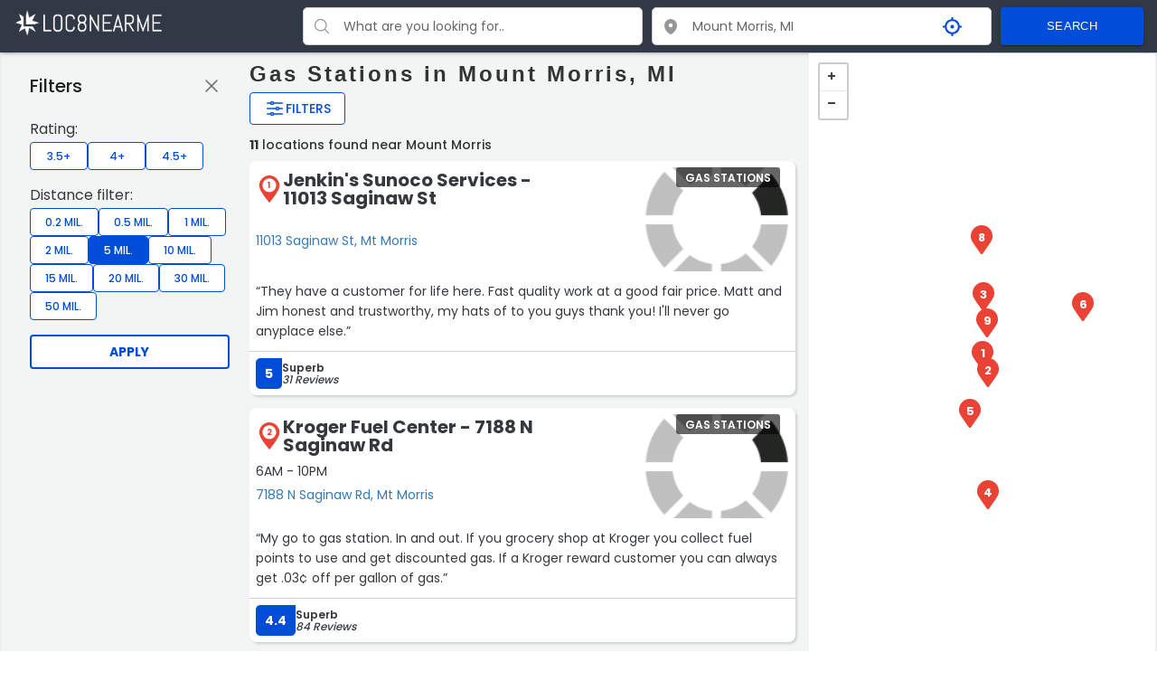

--- FILE ---
content_type: text/html; charset=UTF-8
request_url: https://www.loc8nearme.com/michigan/mount-morris/gas-stations/
body_size: 37917
content:

<!DOCTYPE html>
<html lang="en">

<head>


    <meta charset="utf-8">
    <title>Gas Stations in Mount Morris, MI with Ratings, Reviews, Hours and Locations - Loc8NearMe</title>
    <meta property="og:title" content="Gas Stations in Mount Morris, MI with Ratings, Reviews, Hours and Locations - Loc8NearMe" />
    <link rel="canonical" href="https://www.loc8nearme.com/michigan/mount-morris/gas-stations/" />

            <meta name="description" content="We found 11 gas station locations in Mount Morris. Locate the nearest gas station to you - opening hours, address, map, directions, phone number, customer ratings and comments.">
        <meta property="og:description" content="We found 11 gas station locations in Mount Morris. Locate the nearest gas station to you - opening hours, address, map, directions, phone number, customer ratings and comments." />
        <meta name="keywords" content="Gas Stations in Mount Morris MI, Gas Stations Mount Morris hours, Gas Stations Mount Morris locations">
    
    <meta property="og:image" content="https://cdn6.localdatacdn.com/images/2288482/preview.jpg" />
    <meta property="og:type" content="website" />

    
    <meta http-equiv="X-UA-Compatible" content="IE=edge">
    <!-- GOOGLE WEB FONT -->
    <!-- <link href="https://fonts.googleapis.com/css?family=Poppins:300,400,500,600,700" rel="stylesheet">
    <link href="https://fonts.googleapis.com/css?family=Material+Icons|Material+Icons+Outlined|Material+Icons+Two+Tone|Material+Icons+Round|Material+Icons+Sharp" rel="stylesheet"> -->

    <meta name="viewport" content="width=device-width, initial-scale=1, maximum-scale=6">
    <!-- <link rel="stylesheet" href="/css/main-1119.css?v=2.0"> -->
    <style>
        
html{font-family:sans-serif;-webkit-text-size-adjust:100%;-ms-text-size-adjust:100%}body{margin:0}article,aside,details,figcaption,figure,footer,header,hgroup,main,menu,section,summary{display:block}audio,canvas,progress,video{display:inline-block;vertical-align:baseline}audio:not([controls]){display:none;height:0}[hidden],template{display:none}a{background-color:transparent}a:active,a:hover{outline:0}abbr[title]{border-bottom:1px dotted}b,strong{font-weight:700}dfn{font-style:italic}h1{margin:.67em 0;font-size:2em}mark{color:#000;background:#ff0}small{font-size:80%}sub,sup{position:relative;font-size:75%;line-height:0;vertical-align:baseline}sup{top:-.5em}sub{bottom:-.25em}img{border:0}svg:not(:root){overflow:hidden}figure{margin:1em 40px}hr{height:0;-webkit-box-sizing:content-box;-moz-box-sizing:content-box;box-sizing:content-box}pre{overflow:auto}code,kbd,pre,samp{font-family:monospace,monospace;font-size:1em}button,input,optgroup,select,textarea{margin:0;font:inherit;color:inherit}button{overflow:visible}button,select{text-transform:none}button,html input[type=button],input[type=reset],input[type=submit]{-webkit-appearance:button;cursor:pointer}button[disabled],html input[disabled]{cursor:default}button::-moz-focus-inner,input::-moz-focus-inner{padding:0;border:0}input{line-height:normal}input[type=checkbox],input[type=radio]{-webkit-box-sizing:border-box;-moz-box-sizing:border-box;box-sizing:border-box;padding:0}input[type=number]::-webkit-inner-spin-button,input[type=number]::-webkit-outer-spin-button{height:auto}input[type=search]{-webkit-box-sizing:content-box;-moz-box-sizing:content-box;box-sizing:content-box;-webkit-appearance:textfield}input[type=search]::-webkit-search-cancel-button,input[type=search]::-webkit-search-decoration{-webkit-appearance:none}legend{padding:0;border:0}textarea{overflow:auto}optgroup{font-weight:700}table{border-spacing:0;border-collapse:collapse}td,th{padding:0}@media print{*,:after,:before{color:#000!important;text-shadow:none!important;background:0 0!important;-webkit-box-shadow:none!important;box-shadow:none!important}a,a:visited{text-decoration:underline}a[href]:after{content:" (" attr(href) ")"}abbr[title]:after{content:" (" attr(title) ")"}a[href^="javascript:"]:after,a[href^="#"]:after{content:""}blockquote,pre{border:1px solid #999;page-break-inside:avoid}thead{display:table-header-group}img,tr{page-break-inside:avoid}img{max-width:100%!important}h2,h3,p{orphans:3;widows:3}h2,h3{page-break-after:avoid}select{background:#fff!important}.btn>.caret,.dropup>.btn>.caret{border-top-color:#000!important}.label{border:1px solid #000}.table{border-collapse:collapse!important}.table td,.table th{background-color:#fff!important}.table-bordered td,.table-bordered th{border:1px solid #ddd!important}}*{-webkit-box-sizing:border-box;-moz-box-sizing:border-box;box-sizing:border-box}:after,:before{-webkit-box-sizing:border-box;-moz-box-sizing:border-box;box-sizing:border-box}html{-webkit-tap-highlight-color:rgba(0,0,0,0)}body{font-family:"Helvetica Neue",Helvetica,Arial,sans-serif;font-size:14px;line-height:1.42857143;color:#333;background-color:#fff}button,input,select,textarea{font-family:inherit;font-size:inherit;line-height:inherit}a{color:#337ab7;text-decoration:none}a:focus,a:hover{color:#23527c;text-decoration:underline}a:focus{outline:thin dotted;outline:5px auto -webkit-focus-ring-color;outline-offset:-2px}figure{margin:0}img{vertical-align:middle}.carousel-inner>.item>a>img,.carousel-inner>.item>img,.img-responsive,.thumbnail a>img,.thumbnail>img{display:block;max-width:100%;height:auto}.img-rounded{border-radius:6px}.img-thumbnail{display:inline-block;max-width:100%;height:auto;padding:4px;line-height:1.42857143;background-color:#fff;border:1px solid #ddd;border-radius:4px;-webkit-transition:all .2s ease-in-out;-o-transition:all .2s ease-in-out;transition:all .2s ease-in-out}.img-circle{border-radius:50%}hr{margin-top:20px;margin-bottom:20px;border:0;border-top:1px solid #eee}.sr-only{position:absolute;width:1px;height:1px;padding:0;margin:-1px;overflow:hidden;clip:rect(0,0,0,0);border:0}.sr-only-focusable:active,.sr-only-focusable:focus{position:static;width:auto;height:auto;margin:0;overflow:visible;clip:auto}.h1,.h2,.h3,.h4,.h5,.h6,h1,h2,h3,h4,h5,h6{font-family:inherit;font-weight:500;line-height:1.1;color:inherit}.h1 .small,.h1 small,.h2 .small,.h2 small,.h3 .small,.h3 small,.h4 .small,.h4 small,.h5 .small,.h5 small,.h6 .small,.h6 small,h1 .small,h1 small,h2 .small,h2 small,h3 .small,h3 small,h4 .small,h4 small,h5 .small,h5 small,h6 .small,h6 small{font-weight:400;line-height:1;color:#777}.h1,.h2,.h3,h1,h2,h3{margin-top:10px;margin-bottom:10px}.h1 .small,.h1 small,.h2 .small,.h2 small,.h3 .small,.h3 small,h1 .small,h1 small,h2 .small,h2 small,h3 .small,h3 small{font-size:65%}.h4,.h5,.h6,h4,h5,h6{margin-top:10px;margin-bottom:10px}.h4 .small,.h4 small,.h5 .small,.h5 small,.h6 .small,.h6 small,h4 .small,h4 small,h5 .small,h5 small,h6 .small,h6 small{font-size:75%}.h1,h1{font-size:36px}.h2,h2{font-size:30px}.h3,h3{font-size:24px}.h4,h4{font-size:18px}.h5,h5{font-size:14px}.h6,h6{font-size:12px}p{margin:0 0 10px}.lead{margin-bottom:20px;font-size:16px;font-weight:300;line-height:1.4}@media (min-width:768px){.lead{font-size:21px}}.small,small{font-size:85%}.mark,mark{padding:.2em;background-color:#fcf8e3}.bg-primary{color:#fff;background-color:#337ab7}a.bg-primary:hover{background-color:#286090}.bg-success{background-color:#dff0d8}a.bg-success:hover{background-color:#c1e2b3}.bg-info{background-color:#d9edf7}a.bg-info:hover{background-color:#afd9ee}.bg-warning{background-color:#fcf8e3}a.bg-warning:hover{background-color:#f7ecb5}.bg-danger{background-color:#f2dede}a.bg-danger:hover{background-color:#e4b9b9}.page-header{padding-bottom:9px;margin:40px 0 20px;border-bottom:1px solid #eee}ol,ul{margin-top:0;margin-bottom:0px}ol ol,ol ul,ul ol,ul ul{margin-bottom:0}.list-unstyled{padding-left:0;list-style:none}.list-inline{padding-left:0;margin-left:-5px;list-style:none}.list-inline>li{display:inline-block;padding-right:5px;padding-left:5px}dl{margin-top:0;margin-bottom:20px}dd,dt{line-height:1.42857143}dt{font-weight:700}dd{margin-left:0}@media (min-width:768px){.dl-horizontal dt{float:left;width:160px;overflow:hidden;clear:left;text-align:right;text-overflow:ellipsis;white-space:nowrap}.dl-horizontal dd{margin-left:180px}}abbr[data-original-title],abbr[title]{cursor:help;border-bottom:1px dotted #777}.initialism{font-size:90%;text-transform:uppercase}blockquote{padding:10px 20px;margin:0 0 20px;font-size:17.5px;border-left:5px solid #eee}blockquote ol:last-child,blockquote p:last-child,blockquote ul:last-child{margin-bottom:0}blockquote .small,blockquote footer,blockquote small{display:block;font-size:80%;line-height:1.42857143;color:#777}blockquote .small:before,blockquote footer:before,blockquote small:before{content:'\2014 \00A0'}.blockquote-reverse,blockquote.pull-right{padding-right:15px;padding-left:0;text-align:right;border-right:5px solid #eee;border-left:0}.blockquote-reverse .small:before,.blockquote-reverse footer:before,.blockquote-reverse small:before,blockquote.pull-right .small:before,blockquote.pull-right footer:before,blockquote.pull-right small:before{content:''}.blockquote-reverse .small:after,.blockquote-reverse footer:after,.blockquote-reverse small:after,blockquote.pull-right .small:after,blockquote.pull-right footer:after,blockquote.pull-right small:after{content:'\00A0 \2014'}address{margin-bottom:20px;font-style:normal;line-height:1.42857143}code,kbd,pre,samp{font-family:Menlo,Monaco,Consolas,"Courier New",monospace}code{padding:2px 4px;font-size:90%;color:#c7254e;background-color:#f9f2f4;border-radius:4px}kbd{padding:2px 4px;font-size:90%;color:#fff;background-color:#333;border-radius:3px;-webkit-box-shadow:inset 0 -1px 0 rgba(0,0,0,.25);box-shadow:inset 0 -1px 0 rgba(0,0,0,.25)}kbd kbd{padding:0;font-size:100%;font-weight:700;-webkit-box-shadow:none;box-shadow:none}pre{display:block;padding:9.5px;margin:0 0 10px;font-size:13px;line-height:1.42857143;color:#333;word-break:break-all;word-wrap:break-word;background-color:#f5f5f5;border:1px solid #ccc;border-radius:4px}pre code{padding:0;font-size:inherit;color:inherit;white-space:pre-wrap;background-color:transparent;border-radius:0}.pre-scrollable{max-height:340px;overflow-y:scroll}.container{margin-right:auto;margin-left:auto}@media (min-width:768px){.container{width:750px}}@media (min-width:992px){.container{width:970px}}@media (min-width:1200px){.container{width:1170px}}.container-fluid{padding-right:15px;padding-left:15px;margin-right:auto;margin-left:auto}.col-lg-1,.col-lg-10,.col-lg-11,.col-lg-12,.col-lg-2,.col-lg-3,.col-lg-4,.col-lg-5,.col-lg-6,.col-lg-7,.col-lg-8,.col-lg-9,.col-md-1,.col-md-10,.col-md-11,.col-md-12,.col-md-2,.col-md-3,.col-md-4,.col-md-5,.col-md-6,.col-md-7,.col-md-8,.col-md-9,.col-sm-1,.col-sm-10,.col-sm-11,.col-sm-12,.col-sm-2,.col-sm-3,.col-sm-4,.col-sm-5,.col-sm-6,.col-sm-7,.col-sm-8,.col-sm-9,.col-xs-1,.col-xs-10,.col-xs-11,.col-xs-12,.col-xs-2,.col-xs-3,.col-xs-4,.col-xs-5,.col-xs-6,.col-xs-7,.col-xs-8,.col-xs-9{position:relative;min-height:1px;padding-right:15px;padding-left:15px}.col-xs-1,.col-xs-10,.col-xs-11,.col-xs-12,.col-xs-2,.col-xs-3,.col-xs-4,.col-xs-5,.col-xs-6,.col-xs-7,.col-xs-8,.col-xs-9{float:left}.col-xs-12{width:100%}.col-xs-11{width:91.66666667%}.col-xs-10{width:83.33333333%}.col-xs-9{width:75%}.col-xs-8{width:66.66666667%}.col-xs-7{width:58.33333333%}.col-xs-6{width:50%}.col-xs-5{width:41.66666667%}.col-xs-4{width:33.33333333%}.col-xs-3{width:25%}.col-xs-2{width:16.66666667%}.col-xs-1{width:8.33333333%}.col-xs-pull-12{right:100%}.col-xs-pull-11{right:91.66666667%}.col-xs-pull-10{right:83.33333333%}.col-xs-pull-9{right:75%}.col-xs-pull-8{right:66.66666667%}.col-xs-pull-7{right:58.33333333%}.col-xs-pull-6{right:50%}.col-xs-pull-5{right:41.66666667%}.col-xs-pull-4{right:33.33333333%}.col-xs-pull-3{right:25%}.col-xs-pull-2{right:16.66666667%}.col-xs-pull-1{right:8.33333333%}.col-xs-pull-0{right:auto}.col-xs-push-12{left:100%}.col-xs-push-11{left:91.66666667%}.col-xs-push-10{left:83.33333333%}.col-xs-push-9{left:75%}.col-xs-push-8{left:66.66666667%}.col-xs-push-7{left:58.33333333%}.col-xs-push-6{left:50%}.col-xs-push-5{left:41.66666667%}.col-xs-push-4{left:33.33333333%}.col-xs-push-3{left:25%}.col-xs-push-2{left:16.66666667%}.col-xs-push-1{left:8.33333333%}.col-xs-push-0{left:auto}.col-xs-offset-12{margin-left:100%}.col-xs-offset-11{margin-left:91.66666667%}.col-xs-offset-10{margin-left:83.33333333%}.col-xs-offset-9{margin-left:75%}.col-xs-offset-8{margin-left:66.66666667%}.col-xs-offset-7{margin-left:58.33333333%}.col-xs-offset-6{margin-left:50%}.col-xs-offset-5{margin-left:41.66666667%}.col-xs-offset-4{margin-left:33.33333333%}.col-xs-offset-3{margin-left:25%}.col-xs-offset-2{margin-left:16.66666667%}.col-xs-offset-1{margin-left:8.33333333%}.col-xs-offset-0{margin-left:0}@media (min-width:768px){.col-sm-1,.col-sm-10,.col-sm-11,.col-sm-12,.col-sm-2,.col-sm-3,.col-sm-4,.col-sm-5,.col-sm-6,.col-sm-7,.col-sm-8,.col-sm-9{float:left}.col-sm-12{width:100%}.col-sm-11{width:91.66666667%}.col-sm-10{width:83.33333333%}.col-sm-9{width:75%}.col-sm-8{width:66.66666667%}.col-sm-7{width:58.33333333%}.col-sm-6{width:50%}.col-sm-5{width:41.66666667%}.col-sm-4{width:33.33333333%}.col-sm-3{width:25%}.col-sm-2{width:16.66666667%}.col-sm-1{width:8.33333333%}.col-sm-pull-12{right:100%}.col-sm-pull-11{right:91.66666667%}.col-sm-pull-10{right:83.33333333%}.col-sm-pull-9{right:75%}.col-sm-pull-8{right:66.66666667%}.col-sm-pull-7{right:58.33333333%}.col-sm-pull-6{right:50%}.col-sm-pull-5{right:41.66666667%}.col-sm-pull-4{right:33.33333333%}.col-sm-pull-3{right:25%}.col-sm-pull-2{right:16.66666667%}.col-sm-pull-1{right:8.33333333%}.col-sm-pull-0{right:auto}.col-sm-push-12{left:100%}.col-sm-push-11{left:91.66666667%}.col-sm-push-10{left:83.33333333%}.col-sm-push-9{left:75%}.col-sm-push-8{left:66.66666667%}.col-sm-push-7{left:58.33333333%}.col-sm-push-6{left:50%}.col-sm-push-5{left:41.66666667%}.col-sm-push-4{left:33.33333333%}.col-sm-push-3{left:25%}.col-sm-push-2{left:16.66666667%}.col-sm-push-1{left:8.33333333%}.col-sm-push-0{left:auto}.col-sm-offset-12{margin-left:100%}.col-sm-offset-11{margin-left:91.66666667%}.col-sm-offset-10{margin-left:83.33333333%}.col-sm-offset-9{margin-left:75%}.col-sm-offset-8{margin-left:66.66666667%}.col-sm-offset-7{margin-left:58.33333333%}.col-sm-offset-6{margin-left:50%}.col-sm-offset-5{margin-left:41.66666667%}.col-sm-offset-4{margin-left:33.33333333%}.col-sm-offset-3{margin-left:25%}.col-sm-offset-2{margin-left:16.66666667%}.col-sm-offset-1{margin-left:8.33333333%}.col-sm-offset-0{margin-left:0}}@media (min-width:992px){.col-md-1,.col-md-10,.col-md-11,.col-md-12,.col-md-2,.col-md-3,.col-md-4,.col-md-5,.col-md-6,.col-md-7,.col-md-8,.col-md-9{float:left}.col-md-12{width:100%}.col-md-11{width:91.66666667%}.col-md-10{width:83.33333333%}.col-md-9{width:75%}.col-md-8{width:66.66666667%}.col-md-7{width:58.33333333%}.col-md-6{width:50%}.col-md-5{width:41.66666667%}.col-md-4{width:33.33333333%}.col-md-3{width:25%}.col-md-2{width:16.66666667%}.col-md-1{width:8.33333333%}.col-md-pull-12{right:100%}.col-md-pull-11{right:91.66666667%}.col-md-pull-10{right:83.33333333%}.col-md-pull-9{right:75%}.col-md-pull-8{right:66.66666667%}.col-md-pull-7{right:58.33333333%}.col-md-pull-6{right:50%}.col-md-pull-5{right:41.66666667%}.col-md-pull-4{right:33.33333333%}.col-md-pull-3{right:25%}.col-md-pull-2{right:16.66666667%}.col-md-pull-1{right:8.33333333%}.col-md-pull-0{right:auto}.col-md-push-12{left:100%}.col-md-push-11{left:91.66666667%}.col-md-push-10{left:83.33333333%}.col-md-push-9{left:75%}.col-md-push-8{left:66.66666667%}.col-md-push-7{left:58.33333333%}.col-md-push-6{left:50%}.col-md-push-5{left:41.66666667%}.col-md-push-4{left:33.33333333%}.col-md-push-3{left:25%}.col-md-push-2{left:16.66666667%}.col-md-push-1{left:8.33333333%}.col-md-push-0{left:auto}.col-md-offset-12{margin-left:100%}.col-md-offset-11{margin-left:91.66666667%}.col-md-offset-10{margin-left:83.33333333%}.col-md-offset-9{margin-left:75%}.col-md-offset-8{margin-left:66.66666667%}.col-md-offset-7{margin-left:58.33333333%}.col-md-offset-6{margin-left:50%}.col-md-offset-5{margin-left:41.66666667%}.col-md-offset-4{margin-left:33.33333333%}.col-md-offset-3{margin-left:25%}.col-md-offset-2{margin-left:16.66666667%}.col-md-offset-1{margin-left:8.33333333%}.col-md-offset-0{margin-left:0}}@media (min-width:1200px){.col-lg-1,.col-lg-10,.col-lg-11,.col-lg-12,.col-lg-2,.col-lg-3,.col-lg-4,.col-lg-5,.col-lg-6,.col-lg-7,.col-lg-8,.col-lg-9{float:left}.col-lg-12{width:100%}.col-lg-11{width:91.66666667%}.col-lg-10{width:83.33333333%}.col-lg-9{width:75%}.col-lg-8{width:66.66666667%}.col-lg-7{width:58.33333333%}.col-lg-6{width:50%}.col-lg-5{width:41.66666667%}.col-lg-4{width:33.33333333%}.col-lg-3{width:25%}.col-lg-2{width:16.66666667%}.col-lg-1{width:8.33333333%}.col-lg-pull-12{right:100%}.col-lg-pull-11{right:91.66666667%}.col-lg-pull-10{right:83.33333333%}.col-lg-pull-9{right:75%}.col-lg-pull-8{right:66.66666667%}.col-lg-pull-7{right:58.33333333%}.col-lg-pull-6{right:50%}.col-lg-pull-5{right:41.66666667%}.col-lg-pull-4{right:33.33333333%}.col-lg-pull-3{right:25%}.col-lg-pull-2{right:16.66666667%}.col-lg-pull-1{right:8.33333333%}.col-lg-pull-0{right:auto}.col-lg-push-12{left:100%}.col-lg-push-11{left:91.66666667%}.col-lg-push-10{left:83.33333333%}.col-lg-push-9{left:75%}.col-lg-push-8{left:66.66666667%}.col-lg-push-7{left:58.33333333%}.col-lg-push-6{left:50%}.col-lg-push-5{left:41.66666667%}.col-lg-push-4{left:33.33333333%}.col-lg-push-3{left:25%}.col-lg-push-2{left:16.66666667%}.col-lg-push-1{left:8.33333333%}.col-lg-push-0{left:auto}.col-lg-offset-12{margin-left:100%}.col-lg-offset-11{margin-left:91.66666667%}.col-lg-offset-10{margin-left:83.33333333%}.col-lg-offset-9{margin-left:75%}.col-lg-offset-8{margin-left:66.66666667%}.col-lg-offset-7{margin-left:58.33333333%}.col-lg-offset-6{margin-left:50%}.col-lg-offset-5{margin-left:41.66666667%}.col-lg-offset-4{margin-left:33.33333333%}.col-lg-offset-3{margin-left:25%}.col-lg-offset-2{margin-left:16.66666667%}.col-lg-offset-1{margin-left:8.33333333%}.col-lg-offset-0{margin-left:0}}table{background-color:transparent}caption{padding-top:8px;padding-bottom:8px;color:#777;text-align:left}th{text-align:left}.table{width:100%;max-width:100%;margin-bottom:20px}.table>tbody>tr>td,.table>tbody>tr>th,.table>tfoot>tr>td,.table>tfoot>tr>th,.table>thead>tr>td,.table>thead>tr>th{padding:8px;line-height:1.42857143;vertical-align:top;border-top:1px solid #ddd}.table>thead>tr>th{vertical-align:bottom;border-bottom:2px solid #ddd}.table>caption+thead>tr:first-child>td,.table>caption+thead>tr:first-child>th,.table>colgroup+thead>tr:first-child>td,.table>colgroup+thead>tr:first-child>th,.table>thead:first-child>tr:first-child>td,.table>thead:first-child>tr:first-child>th{border-top:0}.table>tbody+tbody{border-top:2px solid #ddd}.table .table{background-color:#fff}.table-condensed>tbody>tr>td,.table-condensed>tbody>tr>th,.table-condensed>tfoot>tr>td,.table-condensed>tfoot>tr>th,.table-condensed>thead>tr>td,.table-condensed>thead>tr>th{padding:5px}.table-bordered{border:1px solid #ddd}.table-bordered>tbody>tr>td,.table-bordered>tbody>tr>th,.table-bordered>tfoot>tr>td,.table-bordered>tfoot>tr>th,.table-bordered>thead>tr>td,.table-bordered>thead>tr>th{border:1px solid #ddd}.table-bordered>thead>tr>td,.table-bordered>thead>tr>th{border-bottom-width:2px}.table-striped>tbody>tr:nth-of-type(odd){background-color:#f9f9f9}.table-hover>tbody>tr:hover{background-color:#f5f5f5}table col[class*=col-]{position:static;display:table-column;float:none}table td[class*=col-],table th[class*=col-]{position:static;display:table-cell;float:none}.table>tbody>tr.active>td,.table>tbody>tr.active>th,.table>tbody>tr>td.active,.table>tbody>tr>th.active,.table>tfoot>tr.active>td,.table>tfoot>tr.active>th,.table>tfoot>tr>td.active,.table>tfoot>tr>th.active,.table>thead>tr.active>td,.table>thead>tr.active>th,.table>thead>tr>td.active,.table>thead>tr>th.active{background-color:#f5f5f5}.table-hover>tbody>tr.active:hover>td,.table-hover>tbody>tr.active:hover>th,.table-hover>tbody>tr:hover>.active,.table-hover>tbody>tr>td.active:hover,.table-hover>tbody>tr>th.active:hover{background-color:#e8e8e8}.table>tbody>tr.success>td,.table>tbody>tr.success>th,.table>tbody>tr>td.success,.table>tbody>tr>th.success,.table>tfoot>tr.success>td,.table>tfoot>tr.success>th,.table>tfoot>tr>td.success,.table>tfoot>tr>th.success,.table>thead>tr.success>td,.table>thead>tr.success>th,.table>thead>tr>td.success,.table>thead>tr>th.success{background-color:#dff0d8}.table-hover>tbody>tr.success:hover>td,.table-hover>tbody>tr.success:hover>th,.table-hover>tbody>tr:hover>.success,.table-hover>tbody>tr>td.success:hover,.table-hover>tbody>tr>th.success:hover{background-color:#d0e9c6}.table>tbody>tr.info>td,.table>tbody>tr.info>th,.table>tbody>tr>td.info,.table>tbody>tr>th.info,.table>tfoot>tr.info>td,.table>tfoot>tr.info>th,.table>tfoot>tr>td.info,.table>tfoot>tr>th.info,.table>thead>tr.info>td,.table>thead>tr.info>th,.table>thead>tr>td.info,.table>thead>tr>th.info{background-color:#d9edf7}.table-hover>tbody>tr.info:hover>td,.table-hover>tbody>tr.info:hover>th,.table-hover>tbody>tr:hover>.info,.table-hover>tbody>tr>td.info:hover,.table-hover>tbody>tr>th.info:hover{background-color:#c4e3f3}.table>tbody>tr.warning>td,.table>tbody>tr.warning>th,.table>tbody>tr>td.warning,.table>tbody>tr>th.warning,.table>tfoot>tr.warning>td,.table>tfoot>tr.warning>th,.table>tfoot>tr>td.warning,.table>tfoot>tr>th.warning,.table>thead>tr.warning>td,.table>thead>tr.warning>th,.table>thead>tr>td.warning,.table>thead>tr>th.warning{background-color:#fcf8e3}.table-hover>tbody>tr.warning:hover>td,.table-hover>tbody>tr.warning:hover>th,.table-hover>tbody>tr:hover>.warning,.table-hover>tbody>tr>td.warning:hover,.table-hover>tbody>tr>th.warning:hover{background-color:#faf2cc}.table>tbody>tr.danger>td,.table>tbody>tr.danger>th,.table>tbody>tr>td.danger,.table>tbody>tr>th.danger,.table>tfoot>tr.danger>td,.table>tfoot>tr.danger>th,.table>tfoot>tr>td.danger,.table>tfoot>tr>th.danger,.table>thead>tr.danger>td,.table>thead>tr.danger>th,.table>thead>tr>td.danger,.table>thead>tr>th.danger{background-color:#f2dede}.table-hover>tbody>tr.danger:hover>td,.table-hover>tbody>tr.danger:hover>th,.table-hover>tbody>tr:hover>.danger,.table-hover>tbody>tr>td.danger:hover,.table-hover>tbody>tr>th.danger:hover{background-color:#ebcccc}.table-responsive{min-height:.01%;overflow-x:auto}@media screen and (max-width:767px){.table-responsive{width:100%;margin-bottom:15px;overflow-y:hidden;-ms-overflow-style:-ms-autohiding-scrollbar;border:1px solid #ddd}.table-responsive>.table{margin-bottom:0}.table-responsive>.table>tbody>tr>td,.table-responsive>.table>tbody>tr>th,.table-responsive>.table>tfoot>tr>td,.table-responsive>.table>tfoot>tr>th,.table-responsive>.table>thead>tr>td,.table-responsive>.table>thead>tr>th{white-space:nowrap}.table-responsive>.table-bordered{border:0}.table-responsive>.table-bordered>tbody>tr>td:first-child,.table-responsive>.table-bordered>tbody>tr>th:first-child,.table-responsive>.table-bordered>tfoot>tr>td:first-child,.table-responsive>.table-bordered>tfoot>tr>th:first-child,.table-responsive>.table-bordered>thead>tr>td:first-child,.table-responsive>.table-bordered>thead>tr>th:first-child{border-left:0}.table-responsive>.table-bordered>tbody>tr>td:last-child,.table-responsive>.table-bordered>tbody>tr>th:last-child,.table-responsive>.table-bordered>tfoot>tr>td:last-child,.table-responsive>.table-bordered>tfoot>tr>th:last-child,.table-responsive>.table-bordered>thead>tr>td:last-child,.table-responsive>.table-bordered>thead>tr>th:last-child{border-right:0}.table-responsive>.table-bordered>tbody>tr:last-child>td,.table-responsive>.table-bordered>tbody>tr:last-child>th,.table-responsive>.table-bordered>tfoot>tr:last-child>td,.table-responsive>.table-bordered>tfoot>tr:last-child>th{border-bottom:0}}legend{display:block;width:100%;padding:0;margin-bottom:20px;font-size:21px;line-height:inherit;color:#333;border:0;border-bottom:1px solid #e5e5e5}label{display:inline-block;max-width:100%;margin-bottom:5px;font-weight:700}input[type=search]{-webkit-box-sizing:border-box;-moz-box-sizing:border-box;box-sizing:border-box}input[type=checkbox],input[type=radio]{margin:4px 0 0;margin-top:1px \9;line-height:normal}input[type=file]{display:block}input[type=range]{display:block;width:100%}select[multiple],select[size]{height:auto}input[type=file]:focus,input[type=checkbox]:focus,input[type=radio]:focus{outline:thin dotted;outline:5px auto -webkit-focus-ring-color;outline-offset:-2px}output{display:block;padding-top:7px;font-size:14px;line-height:1.42857143;color:#555}.form-control{display:block;width:100%;height:34px;padding:6px 12px;font-size:14px;line-height:1.42857143;color:#555;background-color:#fff;background-image:none;border:1px solid #ccc;border-radius:4px;-webkit-box-shadow:inset 0 1px 1px rgba(0,0,0,.075);box-shadow:inset 0 1px 1px rgba(0,0,0,.075);-webkit-transition:border-color ease-in-out .15s,-webkit-box-shadow ease-in-out .15s;-o-transition:border-color ease-in-out .15s,box-shadow ease-in-out .15s;transition:border-color ease-in-out .15s,box-shadow ease-in-out .15s}.form-control:focus{border-color:#66afe9;outline:0;-webkit-box-shadow:inset 0 1px 1px rgba(0,0,0,.075),0 0 8px rgba(102,175,233,.6);box-shadow:inset 0 1px 1px rgba(0,0,0,.075),0 0 8px rgba(102,175,233,.6)}.form-control::-moz-placeholder{color:#999;opacity:1}.form-control:-ms-input-placeholder{color:#999}.form-control::-webkit-input-placeholder{color:#999}.form-control[disabled],.form-control[readonly],fieldset[disabled] .form-control{cursor:not-allowed;background-color:#eee;opacity:1}textarea.form-control{height:auto}input[type=search]{-webkit-appearance:none}@media screen and (-webkit-min-device-pixel-ratio:0){input[type=date],input[type=time],input[type=datetime-local],input[type=month]{line-height:34px}.input-group-sm input[type=date],.input-group-sm input[type=time],.input-group-sm input[type=datetime-local],.input-group-sm input[type=month],input[type=date].input-sm,input[type=time].input-sm,input[type=datetime-local].input-sm,input[type=month].input-sm{line-height:30px}.input-group-lg input[type=date],.input-group-lg input[type=time],.input-group-lg input[type=datetime-local],.input-group-lg input[type=month],input[type=date].input-lg,input[type=time].input-lg,input[type=datetime-local].input-lg,input[type=month].input-lg{line-height:46px}}.form-group{margin-bottom:15px}.checkbox,.radio{position:relative;display:block;margin-top:10px;margin-bottom:10px}.checkbox label,.radio label{min-height:20px;padding-left:20px;margin-bottom:0;font-weight:400;cursor:pointer}.checkbox input[type=checkbox],.checkbox-inline input[type=checkbox],.radio input[type=radio],.radio-inline input[type=radio]{position:absolute;margin-top:4px \9;margin-left:-20px}.checkbox+.checkbox,.radio+.radio{margin-top:-5px}.checkbox-inline,.radio-inline{display:inline-block;padding-left:20px;margin-bottom:0;font-weight:400;vertical-align:middle;cursor:pointer}.checkbox-inline+.checkbox-inline,.radio-inline+.radio-inline{margin-top:0;margin-left:10px}fieldset[disabled] input[type=checkbox],fieldset[disabled] input[type=radio],input[type=checkbox].disabled,input[type=checkbox][disabled],input[type=radio].disabled,input[type=radio][disabled]{cursor:not-allowed}.checkbox-inline.disabled,.radio-inline.disabled,fieldset[disabled] .checkbox-inline,fieldset[disabled] .radio-inline{cursor:not-allowed}.checkbox.disabled label,.radio.disabled label,fieldset[disabled] .checkbox label,fieldset[disabled] .radio label{cursor:not-allowed}.form-control-static{padding-top:7px;padding-bottom:7px;margin-bottom:0}.form-control-static.input-lg,.form-control-static.input-sm{padding-right:0;padding-left:0}.input-sm{height:30px;padding:5px 10px;font-size:12px;line-height:1.5;border-radius:3px}select.input-sm{height:30px;line-height:30px}select[multiple].input-sm,textarea.input-sm{height:auto}.form-group-sm .form-control{height:30px;padding:5px 10px;font-size:12px;line-height:1.5;border-radius:3px}select.form-group-sm .form-control{height:30px;line-height:30px}select[multiple].form-group-sm .form-control,textarea.form-group-sm .form-control{height:auto}.form-group-sm .form-control-static{height:30px;padding:5px 10px;font-size:12px;line-height:1.5}.input-lg{height:46px;padding:10px 16px;font-size:18px;line-height:1.3333333;border-radius:6px}select.input-lg{height:46px;line-height:46px}select[multiple].input-lg,textarea.input-lg{height:auto}.form-group-lg .form-control{height:46px;padding:10px 16px;font-size:18px;line-height:1.3333333;border-radius:6px}select.form-group-lg .form-control{height:46px;line-height:46px}select[multiple].form-group-lg .form-control,textarea.form-group-lg .form-control{height:auto}.form-group-lg .form-control-static{height:46px;padding:10px 16px;font-size:18px;line-height:1.3333333}.has-feedback{position:relative}.has-feedback .form-control{padding-right:42.5px}.form-control-feedback{position:absolute;top:0;right:0;z-index:2;display:block;width:34px;height:34px;line-height:34px;text-align:center;pointer-events:none}.input-lg+.form-control-feedback{width:46px;height:46px;line-height:46px}.input-sm+.form-control-feedback{width:30px;height:30px;line-height:30px}.has-success .checkbox,.has-success .checkbox-inline,.has-success .control-label,.has-success .help-block,.has-success .radio,.has-success .radio-inline,.has-success.checkbox label,.has-success.checkbox-inline label,.has-success.radio label,.has-success.radio-inline label{color:#3c763d}.has-success .form-control{border-color:#3c763d;-webkit-box-shadow:inset 0 1px 1px rgba(0,0,0,.075);box-shadow:inset 0 1px 1px rgba(0,0,0,.075)}.has-success .form-control:focus{border-color:#2b542c;-webkit-box-shadow:inset 0 1px 1px rgba(0,0,0,.075),0 0 6px #67b168;box-shadow:inset 0 1px 1px rgba(0,0,0,.075),0 0 6px #67b168}.has-success .input-group-addon{color:#3c763d;background-color:#dff0d8;border-color:#3c763d}.has-success .form-control-feedback{color:#3c763d}.has-warning .checkbox,.has-warning .checkbox-inline,.has-warning .control-label,.has-warning .help-block,.has-warning .radio,.has-warning .radio-inline,.has-warning.checkbox label,.has-warning.checkbox-inline label,.has-warning.radio label,.has-warning.radio-inline label{color:#8a6d3b}.has-warning .form-control{border-color:#8a6d3b;-webkit-box-shadow:inset 0 1px 1px rgba(0,0,0,.075);box-shadow:inset 0 1px 1px rgba(0,0,0,.075)}.has-warning .form-control:focus{border-color:#66512c;-webkit-box-shadow:inset 0 1px 1px rgba(0,0,0,.075),0 0 6px #c0a16b;box-shadow:inset 0 1px 1px rgba(0,0,0,.075),0 0 6px #c0a16b}.has-warning .input-group-addon{color:#8a6d3b;background-color:#fcf8e3;border-color:#8a6d3b}.has-warning .form-control-feedback{color:#8a6d3b}.has-error .checkbox,.has-error .checkbox-inline,.has-error .control-label,.has-error .help-block,.has-error .radio,.has-error .radio-inline,.has-error.checkbox label,.has-error.checkbox-inline label,.has-error.radio label,.has-error.radio-inline label{color:#a94442}.has-error .form-control{border-color:#a94442;-webkit-box-shadow:inset 0 1px 1px rgba(0,0,0,.075);box-shadow:inset 0 1px 1px rgba(0,0,0,.075)}.has-error .form-control:focus{border-color:#843534;-webkit-box-shadow:inset 0 1px 1px rgba(0,0,0,.075),0 0 6px #ce8483;box-shadow:inset 0 1px 1px rgba(0,0,0,.075),0 0 6px #ce8483}.has-error .input-group-addon{color:#a94442;background-color:#f2dede;border-color:#a94442}.has-error .form-control-feedback{color:#a94442}.has-feedback label~.form-control-feedback{top:25px}.has-feedback label.sr-only~.form-control-feedback{top:0}.help-block{display:block;margin-top:5px;margin-bottom:10px;color:#737373}@media (min-width:768px){.form-inline .form-group{display:inline-block;margin-bottom:0;vertical-align:middle}.form-inline .form-control{display:inline-block;width:auto;vertical-align:middle}.form-inline .form-control-static{display:inline-block}.form-inline .input-group{display:inline-table;vertical-align:middle}.form-inline .input-group .form-control,.form-inline .input-group .input-group-addon,.form-inline .input-group .input-group-btn{width:auto}.form-inline .input-group>.form-control{width:100%}.form-inline .control-label{margin-bottom:0;vertical-align:middle}.form-inline .checkbox,.form-inline .radio{display:inline-block;margin-top:0;margin-bottom:0;vertical-align:middle}.form-inline .checkbox label,.form-inline .radio label{padding-left:0}.form-inline .checkbox input[type=checkbox],.form-inline .radio input[type=radio]{position:relative;margin-left:0}.form-inline .has-feedback .form-control-feedback{top:0}}.form-horizontal .checkbox,.form-horizontal .checkbox-inline,.form-horizontal .radio,.form-horizontal .radio-inline{padding-top:7px;margin-top:0;margin-bottom:0}.form-horizontal .checkbox,.form-horizontal .radio{min-height:27px}.form-horizontal .form-group{margin-right:-15px;margin-left:-15px}@media (min-width:768px){.form-horizontal .control-label{padding-top:7px;margin-bottom:0;text-align:right}}.form-horizontal .has-feedback .form-control-feedback{right:15px}@media (min-width:768px){.form-horizontal .form-group-lg .control-label{padding-top:14.33px}}@media (min-width:768px){.form-horizontal .form-group-sm .control-label{padding-top:6px}}.btn{display:inline-block;padding:6px 12px;margin:3px;font-size:14px;font-weight:400;line-height:1.42857143;text-align:center;white-space:nowrap;vertical-align:middle;-ms-touch-action:manipulation;touch-action:manipulation;cursor:pointer;-webkit-user-select:none;-moz-user-select:none;-ms-user-select:none;user-select:none;background-image:none;border:1px solid transparent;border-radius:4px}.btn-default{color:#333;background-color:#fff;border-color:#ccc}[data-toggle=buttons]>.btn input[type=checkbox],[data-toggle=buttons]>.btn input[type=radio],[data-toggle=buttons]>.btn-group>.btn input[type=checkbox],[data-toggle=buttons]>.btn-group>.btn input[type=radio]{position:absolute;clip:rect(0,0,0,0);pointer-events:none}.input-group{position:relative;display:table;border-collapse:separate}.input-group[class*=col-]{float:none;padding-right:0;padding-left:0}.input-group .form-control{position:relative;z-index:2;float:left;width:100%;margin-bottom:0}.input-group-lg>.form-control,.input-group-lg>.input-group-addon,.input-group-lg>.input-group-btn>.btn{height:46px;padding:10px 16px;font-size:18px;line-height:1.3333333;border-radius:6px}select.input-group-lg>.form-control,select.input-group-lg>.input-group-addon,select.input-group-lg>.input-group-btn>.btn{height:46px;line-height:46px}select[multiple].input-group-lg>.form-control,select[multiple].input-group-lg>.input-group-addon,select[multiple].input-group-lg>.input-group-btn>.btn,textarea.input-group-lg>.form-control,textarea.input-group-lg>.input-group-addon,textarea.input-group-lg>.input-group-btn>.btn{height:auto}.input-group-sm>.form-control,.input-group-sm>.input-group-addon,.input-group-sm>.input-group-btn>.btn{height:30px;padding:5px 10px;font-size:12px;line-height:1.5;border-radius:3px}select.input-group-sm>.form-control,select.input-group-sm>.input-group-addon,select.input-group-sm>.input-group-btn>.btn{height:30px;line-height:30px}select[multiple].input-group-sm>.form-control,select[multiple].input-group-sm>.input-group-addon,select[multiple].input-group-sm>.input-group-btn>.btn,textarea.input-group-sm>.form-control,textarea.input-group-sm>.input-group-addon,textarea.input-group-sm>.input-group-btn>.btn{height:auto}.input-group .form-control,.input-group-addon,.input-group-btn{display:table-cell}.input-group .form-control:not(:first-child):not(:last-child),.input-group-addon:not(:first-child):not(:last-child),.input-group-btn:not(:first-child):not(:last-child){border-radius:0}.input-group-addon,.input-group-btn{width:1%;white-space:nowrap;vertical-align:middle}.input-group-addon{padding:6px 12px;font-size:14px;font-weight:400;line-height:1;color:#555;text-align:center;background-color:#eee;border:1px solid #ccc;border-radius:4px}.input-group-addon.input-sm{padding:5px 10px;font-size:12px;border-radius:3px}.input-group-addon.input-lg{padding:10px 16px;font-size:18px;border-radius:6px}.input-group-addon input[type=checkbox],.input-group-addon input[type=radio]{margin-top:0}.input-group .form-control:first-child,.input-group-addon:first-child,.input-group-btn:first-child>.btn,.input-group-btn:first-child>.btn-group>.btn,.input-group-btn:first-child>.dropdown-toggle,.input-group-btn:last-child>.btn-group:not(:last-child)>.btn,.input-group-btn:last-child>.btn:not(:last-child):not(.dropdown-toggle){border-top-right-radius:0;border-bottom-right-radius:0}.input-group-addon:first-child{border-right:0}.input-group .form-control:last-child,.input-group-addon:last-child,.input-group-btn:first-child>.btn-group:not(:first-child)>.btn,.input-group-btn:first-child>.btn:not(:first-child),.input-group-btn:last-child>.btn,.input-group-btn:last-child>.btn-group>.btn,.input-group-btn:last-child>.dropdown-toggle{border-top-left-radius:0;border-bottom-left-radius:0}.input-group-addon:last-child{border-left:0}.input-group-btn{position:relative;font-size:0;white-space:nowrap}.input-group-btn>.btn{position:relative}.input-group-btn>.btn+.btn{margin-left:-1px}.input-group-btn>.btn:active,.input-group-btn>.btn:focus,.input-group-btn>.btn:hover{z-index:2}.input-group-btn:first-child>.btn,.input-group-btn:first-child>.btn-group{margin-right:-1px}.input-group-btn:last-child>.btn,.input-group-btn:last-child>.btn-group{margin-left:-1px}.breadcrumb{padding:8px 15px;list-style:none;border-radius:4px}.breadcrumb>li{display:inline-block}.breadcrumb>li+li:before{padding:0 5px;color:#ccc;content:"/\00a0"}.breadcrumb>.active{color:#777}.pagination{display:inline-block;padding-left:0;margin:20px 0;border-radius:4px}.pagination>li{display:inline}.pagination>li>a,.pagination>li>span{position:relative;float:left;padding:6px 12px;margin-left:-1px;line-height:1.42857143;color:#337ab7;text-decoration:none;background-color:#fff;border:1px solid #ddd}.pagination>li:first-child>a,.pagination>li:first-child>span{margin-left:0;border-top-left-radius:4px;border-bottom-left-radius:4px}.pagination>li:last-child>a,.pagination>li:last-child>span{border-top-right-radius:4px;border-bottom-right-radius:4px}.pagination>li>a:focus,.pagination>li>a:hover,.pagination>li>span:focus,.pagination>li>span:hover{color:#23527c;background-color:#eee;border-color:#ddd}.pagination>.active>a,.pagination>.active>a:focus,.pagination>.active>a:hover,.pagination>.active>span,.pagination>.active>span:focus,.pagination>.active>span:hover{z-index:2;color:#fff;cursor:default;background-color:#337ab7;border-color:#337ab7}.pagination>.disabled>a,.pagination>.disabled>a:focus,.pagination>.disabled>a:hover,.pagination>.disabled>span,.pagination>.disabled>span:focus,.pagination>.disabled>span:hover{color:#777;cursor:not-allowed;background-color:#fff;border-color:#ddd}.pagination-lg>li>a,.pagination-lg>li>span{padding:10px 16px;font-size:18px}.pagination-lg>li:first-child>a,.pagination-lg>li:first-child>span{border-top-left-radius:6px;border-bottom-left-radius:6px}.pagination-lg>li:last-child>a,.pagination-lg>li:last-child>span{border-top-right-radius:6px;border-bottom-right-radius:6px}.pagination-sm>li>a,.pagination-sm>li>span{padding:5px 10px;font-size:12px}.pagination-sm>li:first-child>a,.pagination-sm>li:first-child>span{border-top-left-radius:3px;border-bottom-left-radius:3px}.pagination-sm>li:last-child>a,.pagination-sm>li:last-child>span{border-top-right-radius:3px;border-bottom-right-radius:3px}.pager{padding-left:0;margin:20px 0;text-align:center;list-style:none}.pager li{display:inline}.pager li>a,.pager li>span{display:inline-block;padding:5px 14px;background-color:#fff;border:1px solid #ddd;border-radius:15px}.pager li>a:focus,.pager li>a:hover{text-decoration:none;background-color:#eee}.pager .next>a,.pager .next>span{float:right}.pager .previous>a,.pager .previous>span{float:left}.pager .disabled>a,.pager .disabled>a:focus,.pager .disabled>a:hover,.pager .disabled>span{color:#777;cursor:not-allowed;background-color:#fff}.label{display:inline;padding:.2em .6em .3em;font-size:75%;font-weight:700;line-height:1;color:#fff;text-align:center;white-space:nowrap;vertical-align:baseline;border-radius:.25em}a.label:focus,a.label:hover{color:#fff;text-decoration:none;cursor:pointer}.label:empty{display:none}.btn .label{position:relative;top:-1px}.label-default{background-color:#777}.label-default[href]:focus,.label-default[href]:hover{background-color:#5e5e5e}.label-primary{background-color:#337ab7}.label-primary[href]:focus,.label-primary[href]:hover{background-color:#286090}.label-success{background-color:#5cb85c}.label-success[href]:focus,.label-success[href]:hover{background-color:#449d44}.label-info{background-color:#5bc0de}.label-info[href]:focus,.label-info[href]:hover{background-color:#31b0d5}.label-warning{background-color:#f0ad4e}.label-warning[href]:focus,.label-warning[href]:hover{background-color:#ec971f}.label-danger{background-color:#d9534f}.label-danger[href]:focus,.label-danger[href]:hover{background-color:#c9302c}@-webkit-keyframes progress-bar-stripes{from{background-position:40px 0}to{background-position:0 0}}@-o-keyframes progress-bar-stripes{from{background-position:40px 0}to{background-position:0 0}}@keyframes progress-bar-stripes{from{background-position:40px 0}to{background-position:0 0}}.progress{height:20px;margin-bottom:20px;overflow:hidden;background-color:#f5f5f5;border-radius:4px;-webkit-box-shadow:inset 0 1px 2px rgba(0,0,0,.1);box-shadow:inset 0 1px 2px rgba(0,0,0,.1)}.progress-bar{float:left;width:0;height:100%;font-size:12px;line-height:20px;color:#fff;text-align:center;background-color:#337ab7;-webkit-box-shadow:inset 0 -1px 0 rgba(0,0,0,.15);box-shadow:inset 0 -1px 0 rgba(0,0,0,.15);-webkit-transition:width .6s ease;-o-transition:width .6s ease;transition:width .6s ease}.progress-bar-striped,.progress-striped .progress-bar{background-image:-webkit-linear-gradient(45deg,rgba(255,255,255,.15) 25%,transparent 25%,transparent 50%,rgba(255,255,255,.15) 50%,rgba(255,255,255,.15) 75%,transparent 75%,transparent);background-image:-o-linear-gradient(45deg,rgba(255,255,255,.15) 25%,transparent 25%,transparent 50%,rgba(255,255,255,.15) 50%,rgba(255,255,255,.15) 75%,transparent 75%,transparent);background-image:linear-gradient(45deg,rgba(255,255,255,.15) 25%,transparent 25%,transparent 50%,rgba(255,255,255,.15) 50%,rgba(255,255,255,.15) 75%,transparent 75%,transparent);-webkit-background-size:40px 40px;background-size:40px 40px}.progress-bar.active,.progress.active .progress-bar{-webkit-animation:progress-bar-stripes 2s linear infinite;-o-animation:progress-bar-stripes 2s linear infinite;animation:progress-bar-stripes 2s linear infinite}.progress-bar-success{background-color:#5cb85c}.progress-striped .progress-bar-success{background-image:-webkit-linear-gradient(45deg,rgba(255,255,255,.15) 25%,transparent 25%,transparent 50%,rgba(255,255,255,.15) 50%,rgba(255,255,255,.15) 75%,transparent 75%,transparent);background-image:-o-linear-gradient(45deg,rgba(255,255,255,.15) 25%,transparent 25%,transparent 50%,rgba(255,255,255,.15) 50%,rgba(255,255,255,.15) 75%,transparent 75%,transparent);background-image:linear-gradient(45deg,rgba(255,255,255,.15) 25%,transparent 25%,transparent 50%,rgba(255,255,255,.15) 50%,rgba(255,255,255,.15) 75%,transparent 75%,transparent)}.progress-bar-info{background-color:#5bc0de}.progress-striped .progress-bar-info{background-image:-webkit-linear-gradient(45deg,rgba(255,255,255,.15) 25%,transparent 25%,transparent 50%,rgba(255,255,255,.15) 50%,rgba(255,255,255,.15) 75%,transparent 75%,transparent);background-image:-o-linear-gradient(45deg,rgba(255,255,255,.15) 25%,transparent 25%,transparent 50%,rgba(255,255,255,.15) 50%,rgba(255,255,255,.15) 75%,transparent 75%,transparent);background-image:linear-gradient(45deg,rgba(255,255,255,.15) 25%,transparent 25%,transparent 50%,rgba(255,255,255,.15) 50%,rgba(255,255,255,.15) 75%,transparent 75%,transparent)}.progress-bar-warning{background-color:#f0ad4e}.progress-striped .progress-bar-warning{background-image:-webkit-linear-gradient(45deg,rgba(255,255,255,.15) 25%,transparent 25%,transparent 50%,rgba(255,255,255,.15) 50%,rgba(255,255,255,.15) 75%,transparent 75%,transparent);background-image:-o-linear-gradient(45deg,rgba(255,255,255,.15) 25%,transparent 25%,transparent 50%,rgba(255,255,255,.15) 50%,rgba(255,255,255,.15) 75%,transparent 75%,transparent);background-image:linear-gradient(45deg,rgba(255,255,255,.15) 25%,transparent 25%,transparent 50%,rgba(255,255,255,.15) 50%,rgba(255,255,255,.15) 75%,transparent 75%,transparent)}.progress-bar-danger{background-color:#d9534f}.progress-striped .progress-bar-danger{background-image:-webkit-linear-gradient(45deg,rgba(255,255,255,.15) 25%,transparent 25%,transparent 50%,rgba(255,255,255,.15) 50%,rgba(255,255,255,.15) 75%,transparent 75%,transparent);background-image:-o-linear-gradient(45deg,rgba(255,255,255,.15) 25%,transparent 25%,transparent 50%,rgba(255,255,255,.15) 50%,rgba(255,255,255,.15) 75%,transparent 75%,transparent);background-image:linear-gradient(45deg,rgba(255,255,255,.15) 25%,transparent 25%,transparent 50%,rgba(255,255,255,.15) 50%,rgba(255,255,255,.15) 75%,transparent 75%,transparent)}.media{margin-top:15px}.media:first-child{margin-top:0}.media,.media-body{overflow:hidden;zoom:1}.media-body{width:10000px}.media-object{display:block}.media-right,.media>.pull-right{padding-left:10px}.media-left,.media>.pull-left{padding-right:10px}.media-body,.media-left,.media-right{display:table-cell;vertical-align:top}.media-middle{vertical-align:middle}.media-bottom{vertical-align:bottom}.media-heading{margin-top:0;margin-bottom:5px}.media-list{padding-left:0;list-style:none}.list-group{padding-left:0;margin-bottom:20px}.list-group-item{position:relative;display:block;padding:10px 15px;margin-bottom:-1px;background-color:#fff;border:1px solid #ddd}.list-group-item:first-child{border-top-left-radius:4px;border-top-right-radius:4px}.list-group-item:last-child{margin-bottom:0;border-bottom-right-radius:4px;border-bottom-left-radius:4px}a.list-group-item{color:#555}a.list-group-item .list-group-item-heading{color:#333}a.list-group-item:focus,a.list-group-item:hover{color:#555;text-decoration:none;background-color:#f5f5f5}.list-group-item.disabled,.list-group-item.disabled:focus,.list-group-item.disabled:hover{color:#777;cursor:not-allowed;background-color:#eee}.list-group-item.disabled .list-group-item-heading,.list-group-item.disabled:focus .list-group-item-heading,.list-group-item.disabled:hover .list-group-item-heading{color:inherit}.list-group-item.disabled .list-group-item-text,.list-group-item.disabled:focus .list-group-item-text,.list-group-item.disabled:hover .list-group-item-text{color:#777}.list-group-item.active,.list-group-item.active:focus,.list-group-item.active:hover{z-index:2;color:#fff;background-color:#337ab7;border-color:#337ab7}.list-group-item.active .list-group-item-heading,.list-group-item.active .list-group-item-heading>.small,.list-group-item.active .list-group-item-heading>small,.list-group-item.active:focus .list-group-item-heading,.list-group-item.active:focus .list-group-item-heading>.small,.list-group-item.active:focus .list-group-item-heading>small,.list-group-item.active:hover .list-group-item-heading,.list-group-item.active:hover .list-group-item-heading>.small,.list-group-item.active:hover .list-group-item-heading>small{color:inherit}.list-group-item.active .list-group-item-text,.list-group-item.active:focus .list-group-item-text,.list-group-item.active:hover .list-group-item-text{color:#c7ddef}.list-group-item-success{color:#3c763d;background-color:#dff0d8}a.list-group-item-success{color:#3c763d}a.list-group-item-success .list-group-item-heading{color:inherit}a.list-group-item-success:focus,a.list-group-item-success:hover{color:#3c763d;background-color:#d0e9c6}a.list-group-item-success.active,a.list-group-item-success.active:focus,a.list-group-item-success.active:hover{color:#fff;background-color:#3c763d;border-color:#3c763d}.list-group-item-info{color:#31708f;background-color:#d9edf7}a.list-group-item-info{color:#31708f}a.list-group-item-info .list-group-item-heading{color:inherit}a.list-group-item-info:focus,a.list-group-item-info:hover{color:#31708f;background-color:#c4e3f3}a.list-group-item-info.active,a.list-group-item-info.active:focus,a.list-group-item-info.active:hover{color:#fff;background-color:#31708f;border-color:#31708f}.list-group-item-warning{color:#8a6d3b;background-color:#fcf8e3}a.list-group-item-warning{color:#8a6d3b}a.list-group-item-warning .list-group-item-heading{color:inherit}a.list-group-item-warning:focus,a.list-group-item-warning:hover{color:#8a6d3b;background-color:#faf2cc}a.list-group-item-warning.active,a.list-group-item-warning.active:focus,a.list-group-item-warning.active:hover{color:#fff;background-color:#8a6d3b;border-color:#8a6d3b}.list-group-item-danger{color:#a94442;background-color:#f2dede}a.list-group-item-danger{color:#a94442}a.list-group-item-danger .list-group-item-heading{color:inherit}a.list-group-item-danger:focus,a.list-group-item-danger:hover{color:#a94442;background-color:#ebcccc}a.list-group-item-danger.active,a.list-group-item-danger.active:focus,a.list-group-item-danger.active:hover{color:#fff;background-color:#a94442;border-color:#a94442}.list-group-item-heading{margin-top:0;margin-bottom:5px}.list-group-item-text{margin-bottom:0;line-height:1.3}.btn-group-vertical>.btn-group:after,.btn-group-vertical>.btn-group:before,.btn-toolbar:after,.btn-toolbar:before,.clearfix:after,.clearfix:before,.container-fluid:after,.container-fluid:before,.container:after,.container:before,.dl-horizontal dd:after,.dl-horizontal dd:before,.form-horizontal .form-group:after,.form-horizontal .form-group:before,.modal-footer:after,.modal-footer:before,.pager:after,.pager:before,.panel-body:after,.panel-body:before,.row:after,.row:before{display:table;content:" "}.btn-group-vertical>.btn-group:after,.btn-toolbar:after,.clearfix:after,.container-fluid:after,.container:after,.dl-horizontal dd:after,.form-horizontal .form-group:after,.modal-footer:after,.pager:after,.panel-body:after,.row:after{clear:both}.center-block{display:block;margin-right:auto;margin-left:auto}.pull-right{float:right!important}.pull-left{float:left!important}.hide{display:none!important}.show{display:block!important}.invisible{visibility:hidden}.hidden{display:none!important;visibility:hidden!important}.affix{position:fixed}@-ms-viewport{width:device-width}.visible-lg,.visible-md,.visible-sm,.visible-xs{display:none!important}.visible-lg-block,.visible-lg-inline,.visible-lg-inline-block,.visible-md-block,.visible-md-inline,.visible-md-inline-block,.visible-sm-block,.visible-sm-inline,.visible-sm-inline-block,.visible-xs-block,.visible-xs-inline,.visible-xs-inline-block{display:none!important}@media (max-width:767px){.visible-xs{display:block!important}table.visible-xs{display:table}tr.visible-xs{display:table-row!important}td.visible-xs,th.visible-xs{display:table-cell!important}}@media (max-width:767px){.visible-xs-block{display:block!important}}@media (max-width:767px){.visible-xs-inline{display:inline!important}}@media (max-width:767px){.visible-xs-inline-block{display:inline-block!important}}@media (min-width:768px) and (max-width:991px){.visible-sm{display:block!important}table.visible-sm{display:table}tr.visible-sm{display:table-row!important}td.visible-sm,th.visible-sm{display:table-cell!important}}@media (min-width:768px) and (max-width:991px){.visible-sm-block{display:block!important}}@media (min-width:768px) and (max-width:991px){.visible-sm-inline{display:inline!important}}@media (min-width:768px) and (max-width:991px){.visible-sm-inline-block{display:inline-block!important}}@media (min-width:992px) and (max-width:1199px){.visible-md{display:block!important}table.visible-md{display:table}tr.visible-md{display:table-row!important}td.visible-md,th.visible-md{display:table-cell!important}}@media (min-width:992px) and (max-width:1199px){.visible-md-block{display:block!important}}@media (min-width:992px) and (max-width:1199px){.visible-md-inline{display:inline!important}}@media (min-width:992px) and (max-width:1199px){.visible-md-inline-block{display:inline-block!important}}@media (min-width:1200px){.visible-lg{display:block!important}table.visible-lg{display:table}tr.visible-lg{display:table-row!important}td.visible-lg,th.visible-lg{display:table-cell!important}}@media (min-width:1200px){.visible-lg-block{display:block!important}}@media (min-width:1200px){.visible-lg-inline{display:inline!important}}@media (min-width:1200px){.visible-lg-inline-block{display:inline-block!important}}@media (max-width:767px){.hidden-xs{display:none!important}}@media (min-width:768px) and (max-width:991px){.hidden-sm{display:none!important}}@media (min-width:992px) and (max-width:1199px){.hidden-md{display:none!important}}@media (min-width:1200px){.hidden-lg{display:none!important}}.visible-print{display:none!important}@media print{.visible-print{display:block!important}table.visible-print{display:table}tr.visible-print{display:table-row!important}td.visible-print,th.visible-print{display:table-cell!important}}.visible-print-block{display:none!important}@media print{.visible-print-block{display:block!important}}.visible-print-inline{display:none!important}@media print{.visible-print-inline{display:inline!important}}.visible-print-inline-block{display:none!important}@media print{.visible-print-inline-block{display:inline-block!important}}@media print{.hidden-print{display:none!important}}.skeleton{animation:skeleton-load 1s linear infinite alternate}#google-ads-1{min-height:97.09px}#google-ads-3{min-height:97.09px}#google-ads-1 .skeleton{margin-bottom:10px}#google-ads-2 .skeleton{margin-bottom:5px}@media (max-width:768px){#google-ads-1{min-height:250px}#google-ads-2{min-height:97px}#google-ads-3{min-height:97px}#google-ads-4{min-height:250px}}.skeleton--stars{width:100px;height:18.4px;display:inline-block;background-size:cover;float:left}.skeleton--map{width:100%;height:240px}@keyframes skeleton-load{0%{background-color:#dee3e9}100%{background-color:#767676}}*::-webkit-input-placeholder{color:#666;opacity:1}*:-moz-placeholder{color:#666;opacity:1}*::-moz-placeholder{color:#666;opacity:1}*:-ms-input-placeholder{color:#666;opacity:1}a:focus,a:hover{color:#3ca1cd;text-decoration:none}html.js .loader{background:none repeat scroll 0 0 #ffffff;bottom:0;height:100%;left:0;position:fixed;right:0;top:0;width:100%;z-index:9999}html.js .loader_inner{background-image:url("/img/preloader.gif");background-size:cover;background-repeat:no-repeat;background-position:center center;background-color:#fff;height:60px;width:60px;margin-top:-30px;margin-left:-30px;left:50%;top:50%;position:absolute}body{font-family:sans-serif;font-size:16px;min-width:320px;position:relative;line-height:1.6;font-family:"RobotoRegular",sans-serif;overflow-x:hidden}.hidden{display:none}.container{width:1038px;margin:0 auto}textarea{resize:vertical;-webkit-appearance:none;padding:0.46428571em}.modal-content{position:relative;background-color:#fefefe;margin:auto;padding:0;display:flex;width:100%;flex-direction:row-reverse}.big-photo{min-width:80%;display:flex;align-items:center;justify-content:center;position:relative;text-align:center;width:inherit;background:#000}.Thumbnail-controls{display:flex;overflow:hidden;overflow-y:overlay;width:20%;flex-direction:column;max-height:100vh}.close{color:white;position:absolute;top:10px;right:25px;font-size:35px;font-weight:bold;cursor:pointer;transition:.2s}span.close:hover{color:#ccc}.prev,.next{cursor:pointer;position:absolute;top:50%;width:auto;padding:16px;margin-top:-50px;color:white;font-weight:bold;font-size:20px;transition:0.6s ease;border-radius:0 3px 3px 0;user-select:none;-webkit-user-select:none}a.prev{left:0}a.next{right:0;border-radius:3px 0 0 3px}.caption-container{position:absolute;bottom:0;text-align:left;background-color:black;padding:2px 16px;color:white;left:0}.numbertext{color:#fff;font-size:12px;padding:8px 12px;position:absolute;top:0;left:0}.mySlides img{max-height:99vh;width:auto;max-width:100%}.caption-container p{font-size:14px !important}.Thumbnail-controls .column{background:#000}img.demo{opacity:0.6}.Thumbnail-controls img{width:100%;object-fit:cover}img.demo.active,.demo:hover{opacity:1}.Thumbnail-controls::-webkit-scrollbar{width:5px}.Thumbnail-controls::-webkit-scrollbar-track{-webkit-box-shadow:inset 0 0 6px rgba(0,0,0,0.3)}.Thumbnail-controls::-webkit-scrollbar-thumb{background-color:darkgrey;outline:1px solid slategrey}.commentPopup{position:fixed;z-index:999;background:#0000006b;top:0;bottom:0;left:0;right:0;display:flex;align-items:center;justify-content:center}.commentForm{width:60%;background:#fff;border-radius:8px;display:flex;flex-direction:column;position:relative;max-height:845px;overflow:auto}.revew_wrapp{padding:16px 8px}.text-field_floating{position:relative}.text-field_floating .text-field__input{height:calc(3.5rem + 2px);line-height:1.25;padding:1rem 0.75rem;width:100%;margin-bottom:16px}.text-field_floating .text-field__label{position:absolute;top:0;left:0;height:100%;padding:1rem .75rem;pointer-events:none;border:1px solid transparent;transform-origin:0 0;transition:opacity .15s ease-in-out,transform .15s ease-in-out}#comment{min-height:100px}.closeComment{position:absolute;right:10px;top:10px;cursor:pointer;fill:red}.star-cb-group{unicode-bidi:bidi-override;direction:rtl;display:flex;width:calc(100% - 22px);margin-bottom:0px}.star-cb-group *{font-size:1rem;width:31px}.star-cb-group > input{display:none}.starError{color:#721c24;background-color:#f8d7da;border-color:#f5c6cb;font-size:16px;padding:4px;margin-bottom:10px;display:none}.star-cb-group > input + label{display:inline-block;overflow:hidden;text-indent:0;margin:0 auto;width:1em;position:relative;white-space:nowrap;cursor:pointer;font-size:33px;background-color:#fff !important}.star-cb-group > input + label{}.star-cb-group > input:checked ~ label,.star-cb-group > input + label:hover ~ label,.star-cb-group > input + label:hover{fill:#ff9800;text-shadow:0 0 1px #333}.star-cb-group > .star-cb-clear + label{text-indent:-9999px;width:.5em;margin-left:-.5em}.star-cb-group > .star-cb-clear + label{width:.5em}.star-cb-group .lablePlusSvg{fill:#888}.star-cb-group:hover > input + label{fill:#888;text-shadow:none}.star-cb-group:hover > input + label:hover ~ label,.star-cb-group:hover > input + label:hover{fill:#ff9800;text-shadow:0 0 1px #333}div#checkUPcookies{bottom:-9999px;transition:bottom .3s;position:fixed}div#checkUPcookies.active{bottom:0;width:100%;background:#fff;box-shadow:-1px -2px 8px 0px rgb(34 60 80 / 20%);font-size:16px;padding:8px 0;transition:bottom .3s;z-index:9999}.banner_text{max-width:50%}.banner_text_wrapper{display:flex;justify-content:center;align-items:center;flex-wrap:wrap}.bunner_btn{display:flex;flex-wrap:wrap}.banner_desc{margin-right:8px}.bunner_btn .no{color:red;border-color:red;margin-right:4px}.bunner_btn .menu-anchor_item{cursor:pointer}@media screen and (max-width:767.98px){.banner_text{max-width:95%;margin-bottom:16px}}a.logo{float:left;padding:10px 10px;margin-bottom:16px}.head_bg_blu{background-color:#323946}.head_bg_blu .logo{margin-bottom:0px}.map{height:180px}.page_main{background-color:#eceff1}.bg_color{background-color:#323946}.pull{background-color:#fff;border-right:1px solid #e1e1e1;border-left:1px solid #e1e1e1;margin-bottom:40px;border-bottom:1px solid #e1e1e1;border-bottom-left-radius:5px;border-bottom-right-radius:5px;padding:1px 1px;padding-bottom:83px}.bread_logo{width:131px;float:left}.bread_logo a{display:block;background-color:#fff;box-shadow:inset 0 0 5px rgba(0,0,0,0.1);border-radius:2px;box-shadow:0px 1px 1px rgba(0,0,0,0.2);border-radius:8px;text-align:center;padding-bottom:7px;padding:1px 1px;border:1px solid #ebebeb;margin-top:8px}.bread_logo a img{width:90%;max-height:131px}.subimg{width:100%}.subimg img{display:block;background-color:#fff;box-shadow:inset 0 0 5px rgba(0,0,0,0.1);border-radius:2px;box-shadow:0px 1px 1px rgba(0,0,0,0.2);border-radius:8px;text-align:center;padding-bottom:7px;padding:1px 1px;border:1px solid #ebebeb;margin-top:8px;width:100%}.main_list{margin:0px;padding:0px;display:table;width:100%}.main_list li{list-style-type:none;position:relative;color:#fff;font-family:"Figtree",sans-serif;font-optical-sizing:auto;font-weight:500;font-style:normal;display:table-cell;text-align:center}.main_list li:last-child:before{content:"";display:none}.main_list li a{color:#fff;text-decoration:none;font-size:18px;padding:14px 0px;display:block}.main_list li:hover{background-color:#24a3d8;text-decoration:none}.main_list li:before{content:"";position:absolute;right:0px;top:11px;width:1px;height:39px;background-color:#fff}.bg_main{background-color:#eceff1;margin-top:22px}.items{margin:0px;padding:0px}.items li:nth-child(6n){margin-right:0}.delivery-href{border-radius:6px;color:#343434;display:table;width:100%;margin-bottom:12px;padding:12px 0}.delivery{background-color:#fafafa;border-radius:6px;color:#343434;display:table;width:100%;margin-bottom:0;margin:5px 0;padding:8px}.delivery a{width:100%;display:table;font-weight:bold;font-size:18px;color:#343434;font-family:"Figtree",sans-serif;font-optical-sizing:auto;font-weight:500;font-style:normal}.popular-list{padding:0px;margin:0px;list-style-type:none}.popular-list-bg{background-color:#fafafa}.popular-list li{background-color:#fafafa;border-radius:6px;color:#343434;display:table;width:100%;margin-bottom:0;margin:5px 0;padding:8px}.tips > button{cursor:default}.tips{min-height:40px}.popular-list li a{width:100%;display:table;padding:6px 0px}.popular-list li a:hover{}.hours_table .hours_table_group:nth-child(1){background-color:#fafafa;display:flex;animation-name:open;animation-duration:1s;animation-iteration-count:1;animation-direction:normal;animation-timing-function:ease-out;animation-fill-mode:forwards;animation-delay:0s}.openH.hours_table .hours_table_group:nth-child(1){background-color:#fff}.hours_table .hours_table_group:nth-child(2n+1){background-color:#fafafa}.hours_table .hours_table_group.closeH{display:none !important}.BTP3Ac{border-color:#337ab7 transparent;border-style:solid;border-width:8px 8px 0px 8px;display:flex;height:0;width:0;position:absolute;right:10px;top:calc(50% - 8px);align-items:center;transition:.3s}.openH > .BTP3Ac{display:none}.popular-list li .name a,.popular-list li .name a h3,.popular-list li a .name h3{transition:all 0.2s}.popular-list.flex{display:flex;align-items:center;justify-content:space-between}.popular-list{border-radius:6px;color:#343434;display:table;width:100%;margin-bottom:12px;padding:12px 12px}.popular-list a{width:100%;display:table}.content-article h2{display:flex;align-items:center}.marker{width:20px;min-width:20px;height:30px;margin-right:5px}.right-side_wrap > div{background-color:#fafafa;border-radius:6px;color:#343434;display:table;width:100%;margin-bottom:12px;padding:12px 12px;line-height:22px;letter-spacing:1.3px;font-size:14px;font-family:"Figtree",sans-serif;font-optical-sizing:auto;font-weight:500;font-style:normal;line-height:1.6}.right-side_wrap img{width:40%;float:left;padding:0 10px 5px 0}.popular-list .name a{transition:all 0.2s;font-size:14px;font-family:"Figtree",sans-serif;font-optical-sizing:auto;font-weight:500;font-style:normal;margin-top:0px;color:#343434}.popular-list li .name a,.popular-list li .name a h3,.popular-list li a .name h3{color:#343434}.popular-list .pic{padding:0;margin:0 auto;text-align:-webkit-auto}.popular-list .pic img{width:74px;background-color:#fff;box-shadow:inset 0 0 5px rgba(0,0,0,0.1);border-radius:2px;box-shadow:0 1px 1px rgba(0,0,0,0.2);border-radius:5px;padding:8px 2px;width:100%;margin:0 auto}.pic img{width:74px;background-color:#fff;box-shadow:inset 0 0 5px rgba(0,0,0,0.1);border-radius:2px;box-shadow:0 1px 1px rgba(0,0,0,0.2);border-radius:5px;padding:8px 2px}.pic{max-width:100px;text-align:center}h1 a{color:#333;transition:.2s}.google_stars{background:url(/images/stars/null_stars.svg) no-repeat;background-position-y:3.4px;display:table;width:56px;height:auto}.fill{overflow:hidden}.fill > img{filter:invert(54%) sepia(97%) saturate(1187%) hue-rotate(1deg) brightness(110%) contrast(105%);width:71px;height:auto;position:relative;bottom:2px;vertical-align:baseline}.popular-list li .name a{padding:0px}.popular-list .name{display:table-cell;vertical-align:top;padding-top:10px;padding-right:5px;letter-spacing:1.3px}.popular-list-bg > .name{width:100%}.content-aside h2{color:#ff3919;font-size:18px;font-family:"Figtree",sans-serif;font-optical-sizing:auto;font-weight:800;font-style:normal;margin-top:4px}.popular-list h3{color:#343434;font-size:14px;margin:0px;font-family:"Figtree",sans-serif;font-optical-sizing:auto;font-weight:500;font-style:normal}.popular-list h3 + div{color:#343434;display:inline-block;padding-right:8px}.pb_loc{color:#b9b9b9;font-size:14px;display:inline-block;font-family:"Figtree",sans-serif;font-optical-sizing:auto;font-weight:500;font-style:normal}.breadcrumb{list-style-type:none;padding:0px;margin-top:0px}.breadcrumb li{display:inline-block;text-transform:uppercase;font-family:"Figtree",sans-serif;font-optical-sizing:auto;font-weight:500;font-style:normal;font-size:12px}.popular-list ul{padding:0}.breadcrumb li a{padding:10px 5px;color:#337ab7;font-size:13px}.breadcrumb li a:hover{color:#5aa1de}.breadcrumb li.active{color:#343434;font-size:12px}.breadcrumb>li+li:before{padding:0 5px;color:#ccc;content:">>";background-repeat:no-repeat;background-position:-5px 3px}.item{display:inline-block;width:14.6%;height:155px;margin-right:2%;margin-top:20px;background-color:#fff;box-shadow:inset 0 0 5px rgba(0,0,0,0.1);border-radius:2px;box-shadow:0 1px 1px rgba(0,0,0,0.2);border-radius:5px}.item:hover a img{transform:scale(1.2);-webkit-transform:scale(1.2)}.recomend_items{margin:0px;padding:0px;padding-top:10px;padding-bottom:10px;display:flex;justify-content:flex-start;flex-wrap:wrap;min-height:165.5px}.recomend_items > a{box-shadow:0px 0px 4px 0px rgba(0,0,0,0.31);margin-bottom:10px;transition:all 0.3s;width:20%;box-sizing:border-box;background:#fff}.recomend_items a img{width:100%}.recomend_items > a:hover{transform:scale(1.1);z-index:1}.fa-star{color:#ccc}span.fa.fa-star.checked{color:orange}.recomend{width:100%}.recomend h4{color:#ff3919;text-transform:uppercase;font-size:24px;margin:0px;padding-top:14px;font-family:"Figtree",sans-serif;font-optical-sizing:auto;font-weight:800;font-style:normal;letter-spacing:2.5px}.recomend_items li{display:inline-block;width:22%;height:147px;background-color:#fff;box-shadow:inset 0 0 5px rgba(0,0,0,0.1);border-radius:2px;box-shadow:0 1px 1px rgba(0,0,0,0.2);border-radius:5px;margin-right:2%;border:1px solid #e1e1e1;margin-bottom:10px}.recomend_items li:nth-child(4n){margin-right:0px}.footer_bg{background-color:#323946}.footer_bg .row{position:relative}.footer_list{margin:0px;position:relative;z-index:1;padding:0px;list-style-type:none;color:#707783;padding-top:10px}.footer_list li{font-size:18px;font-family:"Figtree",sans-serif;font-optical-sizing:auto;font-weight:500;font-style:normal}.footer_list li a{font-size:18px;font-family:"Figtree",sans-serif;font-optical-sizing:auto;font-weight:500;font-style:normal;color:#707783}.footer_bg span{color:#707783;font-size:18px;font-family:"Figtree",sans-serif;font-optical-sizing:auto;font-weight:500;font-style:normal}.google_play_wrap{width:100%;position:absolute;text-align:center}.google_play_wrap img{margin-left:-30px}.copyright{margin-top:30px;color:#707783;font-size:12px;text-align:center;font-family:"Figtree",sans-serif;font-optical-sizing:auto;font-weight:500;font-style:normal;display:block}.hours h2{text-transform:uppercase;color:#ff3919;font-size:24px;margin:0px;font-family:"Figtree",sans-serif;font-optical-sizing:auto;font-weight:800;font-style:normal;padding-top:14px;letter-spacing:2.4px;padding-bottom:0px}.hours p,li{color:#343434;font-size:16px;font-family:"Figtree",sans-serif;font-optical-sizing:auto;font-weight:500;font-style:normal;margin-top:0px;letter-spacing:1.3px;margin-bottom:10px}.hours_table{display:flex;flex-direction:column;width:100%;padding-bottom:5px;position:relative}.hours_table_group{display:flex}.hours_table_group{display:none}.hours_table_group.open{display:flex;animation-name:open;animation-duration:1s;animation-iteration-count:1;animation-direction:normal;animation-timing-function:ease-out;animation-fill-mode:forwards;animation-delay:0s}.hours_table_group:first-child{display:flex;visibility:visible;opacity:1}.more-hours.openH .hours_table_group:nth-child(1){display:none;animation-name:open;animation-duration:1s;animation-iteration-count:1;animation-direction:normal;animation-timing-function:ease-out;animation-fill-mode:forwards;animation-delay:0s}@keyframes open{0%{display:flex;opacity:0;visibility:hidden}100%{display:flex;opacity:1;visibility:visible}}.hours_table_cell{color:#343434;font-size:18px;display:table-cell;padding:2px 0px;font-family:"Figtree",sans-serif;font-optical-sizing:auto;font-weight:500;font-style:normal}span#today-work-time{font-weight:bold}button#more-hours{color:#254faf;background-color:#fff;border:1px solid #ccc;padding:5px 15px;transition:all 0.2s}button#more-hours:hover{color:#58a8ef;z-index:1;transform:scale(1.1)}.popular_rest h5{color:#343434;font-size:18px;text-align:center;position:relative;font-family:"Figtree",sans-serif;font-optical-sizing:auto;font-weight:500;font-style:normal;letter-spacing:0.8px;margin-top:38px}.recomend_items_ranking .google_stars{width:81px;margin:0 auto 10px}.recomend_items_ranking .google_stars .fill > img{bottom:1px;width:81px;height:auto}.popular_rest h5 span{background-color:#fff;z-index:999;position:relative;padding:0px 19px}.popular_rest h5:before{content:"";width:100%;height:2px;position:absolute;display:block;background-color:#ebebeb;top:50%}.popular_rest a{border:1px solid #ebebeb;background-color:#fafafa;padding:5px 0 5px 5px;font-size:18px;color:#343434;margin-bottom:16px;display:inline-block;font-family:"Figtree",sans-serif;font-optical-sizing:auto;font-weight:500;font-style:normal;text-align:left;width:25%;-webkit-box-sizing:border-box;-moz-box-sizing:border-box;box-sizing:border-box;margin-right:2%}.popular_rest a:nth-child(4n){margin-right:0%}.bread_info{display:block;width:100%;margin-bottom:10px}img.brand_img{width:91px;float:left;margin-right:15px}.wrap_bread_info{display:block;overflow:hidden}div.hours_table .hours_table_group > div:nth-child(1){width:70%;color:#343434;font-size:18px;font-family:"Figtree",sans-serif;font-optical-sizing:auto;font-weight:800;font-style:normal;padding-left:10px;letter-spacing:1px}div.hours_table  .price_table_group:nth-child(2n+1){background-color:#fafafa}div.hours_table .price_table_group > div:nth-child(1){width:90%;color:#343434;font-size:18px;font-family:"Figtree",sans-serif;font-optical-sizing:auto;font-weight:500;font-style:normal;padding-left:17px;letter-spacing:1px}div.hours_table  .hours_table_group:nth-child(2n+1){background-color:#fafafa}.result p{text-align:left;margin:0px;font-size:14px;font-family:"Figtree",sans-serif;font-optical-sizing:auto;font-weight:500;font-style:normal;letter-spacing:1.5px}div.result > p:nth-child(1){margin-bottom:18px}.result_list{margin:0px;padding:0px;list-style-type:none}.result_list li{background-repeat:no-repeat;padding-left:12px;letter-spacing:1.5px;font-size:14px;margin-bottom:0px;line-height:19px}.result_link{color:#3ca1cd;font-size:18px;font-family:"Figtree",sans-serif;font-optical-sizing:auto;font-weight:500;font-style:normal;margin-top:10px;display:block;letter-spacing:1.8px;margin-bottom:7px}.content-article h1{font-family:"Figtree",sans-serif;font-optical-sizing:auto;font-weight:800;font-style:normal;font-size:24px;letter-spacing:3px;margin-bottom:7px}.pop_link{margin-top:18px;display:flex;flex-wrap:wrap}.pop_link a{transition:all .2s;margin-right:0;margin-right:15px}.pop_link a:hover{background-color:#fafafaa6;transform:scale(1.1);z-index:1}.sr-only{position:absolute;width:1px;height:1px;padding:0;margin:-1px;overflow:hidden;clip:rect(0,0,0,0);border:0}.collapse.in{display:block}.modal{display:none;position:fixed;top:0;left:0;right:0;bottom:0;background:#000000a3;width:100%;height:100%;z-index:9999;align-items:center;justify-content:center}.set_report,.set_report_badge{width:60%;min-width:320px;background:#fff;color:#232323;font-family:'Open Sans',sans-serif;font-size:13px;font-style:normal;font-weight:normal;border-radius:5px}.set_report .container,.set_report_badge .container{width:auto;max-width:none;min-width:320px;margin:8px 0}.set_report input,.set_report_badge input{width:100%;background:#fff;border:1px solid #ccc;box-shadow:0 0 0;-moz-box-shadow:0 0 0;padding:5px 7px;-webkit-box-shadow:0 0 0;font-size:13px}.reviev_title{background-color:#323946;padding:8px 8px 8px 8px;color:#fff;border-color:#ccc;position:relative}.reviev_title p{font-family:'Open Sans',sans-serif;font-size:13px;font-style:normal;font-weight:normal;color:#fff}.close-modal{position:absolute;width:25px;height:25px;border:1px solid #fff;right:8px;cursor:pointer}span.cris{width:23px;height:3px;background:#fff;position:absolute;transform:rotate(45deg);top:10px}span.cros{width:23px;height:3px;background:#fff;position:absolute;transform:rotate(-45deg);top:10px}.reviev_title > h3,.reviev_title > p{margin:0}.report_body{padding:8px 30px;height:auto;max-height:50vh;overflow:auto;padding-bottom:16px}.groupe-report{display:flex;align-items:center;justify-content:center;margin-bottom:8px}.groupe-report_left{padding-right:16px;flex-basis:30%;text-align:right;font-size:13px;font-weight:bold}.groupe-report_right{padding-left:16px;flex-basis:70%;text-align:left}.groupe-report_right .text-field__input{margin:0;border:1px solid #ccc;border-radius:6px}input[type="radio"],.choice input[type="checkbox"]{display:none}.hours-groupe_day{display:flex;justify-content:space-around}label.radio.fleft{box-shadow:0px 0px 4px 0px rgba(0,0,0,0.31);transition:all .2s;padding:4px 6px;cursor:pointer}label.radio.fleft:hover{transform:scale(1.1);z-index:1}input[type="radio"]:checked + label{transform:scale(1.2)}.hours-groupe_time > input{width:20%}.hours-groupe_time .form-groupe{display:inline-block;margin-left:25px}.send-wrap{border-top:1px solid #323946;display:flex;justify-content:flex-end;padding-right:25px}.send-wrap > .btn{background:#323946;color:#fff}textarea#yr-report{padding:8px}.groupe-report_right.permanentli{display:flex;justify-content:flex-start;align-items:center;font-weight:bold}.groupe-report_right.permanentli > input{width:20px;height:20px;margin-right:8px;font-weight:bold}.thx,.thxBadge{position:fixed;background:#323946;color:#fff;padding:15px 25px;display:none;font-weight:bold;font-size:1.3em;z-index:1}.name_input{height:32px !important}.hours{margin-bottom:16px;min-height:234.58px}@media only screen and (max-width:1200px){.head_list{margin-left:0px;padding-left:0px}.head_bg_blu .logo{text-align:center;margin:0 auto;float:none;display:block}}.ads{width:100%;height:180px}@media (min-width:768px){.ads{width:100%;height:90px}}.ads2{width:100%;height:250px}@media (min-width:768px){.ads2{width:100%;height:90px}}@media only screen and (max-width:1045px){.container{width:100%}.items li{height:122px}}@media only screen and (max-width:1200px){}@media only screen and (max-width:992px){div.hours_table .hours_table_group > div:nth-child(1){width:70%}.recomend_items li{display:inline-block;width:22.7%}.popular_rest a{width:31.3%}.popular_rest a:nth-child(4n){margin-right:2%}.popular_rest a:nth-child(3n){margin-right:0px}}@media only screen and (max-width:860px){.pop_link{justify-content:space-between}.pop_link a{margin-right:0}.collapse{display:none}.main_list li a{font-size:15px}.items li{width:17.9%}.items li:nth-child(5n){margin-right:0}.items li:nth-child(6n){margin-right:2%}a.logo{float:none;margin:0 auto;text-align:center;width:251px;display:block}.bg_color{padding-top:10px}.main_list{display:block}.main_list li{display:block}.main_list li:before{content:"";display:none}.main_list li a{padding:11px 0px}.head_list{display:block}.head_list li{display:block;width:100%;text-align:center}.name_input{height:32px !important}.animated{-o-transition-property:none !important;-moz-transition-property:none !important;-ms-transition-property:none !important;-webkit-transition-property:none !important;transition-property:none !important;-o-transform:none !important;-moz-transform:none !important;-ms-transform:none !important;-webkit-transform:none !important;transform:none !important;-webkit-animation:none !important;-moz-animation:none !important;-o-animation:none !important;-ms-animation:none !important;animation:none !important}}@media only screen and (max-width:768px){.Thumbnail-controls{display:none !important}.swipe-container{--n:1;display:flex;align-items:center;overflow:hidden;min-width:100%;min-height:100vh}.mySlides{min-width:100%;width:100%;width:calc(100%/var(--n));height:inherit;display:flex;align-items:center;justify-content:center;pointer-events:none}.caption-container{width:100%;text-align:center}.big-photo{height:90vh}.right-side_wrap img{width:19%}.recomend_items_ranking{justify-content:space-evenly}.recomend_items_ranking > a{width:20%}}@media only screen and (max-width:665px){.revew_wrapp{padding:8px 15px !important}.commentForm{width:95% !important;max-height:710px}.comment_img_wrap{width:100% !important}.set_report{width:95%}.report_body{padding:8px 15px;max-height:75vh}.groupe-report{flex-wrap:wrap}.groupe-report_left,.groupe-report_right{flex-basis:100%;text-align:left}.hours-groupe_day{flex-wrap:wrap}.hours-groupe_day .form-groupe{padding:0 10px}.hours-groupe_time > input{width:47%}.hours-groupe_time .form-groupe{display:inline-block;margin:10px;width:30%;text-align:center}.hours-groupe_time{text-align:center}.popular-list{padding:0}.items li:nth-child(5n){margin-right:2%}.items li:nth-child(6n){margin-right:2%}.items li:nth-child(4n){margin-right:0px}.items li{width:22.9%}}@media only screen and (max-width:525px){.popular-list li .name a,.popular-list li .name a h3,.popular-list li a .name h3{font-weight:bold}.popular-list .name a:hover{color:#58a8ef}.popular-list li .name a:hover,.popular-list li a:hover,.popular-list li a:hover h3{color:#58a8ef}.right-side_wrap img{width:34%}.content-article h2{display:block}.marker{display:inline-block;vertical-align:middle}.popular-list .name a{letter-spacing:1.3px}.popular-list.flex{justify-content:space-around;padding:10px}.popular-list .pic{padding-left:0;margin:0}.recomend_items_ranking{display:inline-flex;width:100%;flex-wrap:nowrap;justify-content:unset;overflow-x:scroll;white-space:nowrap;padding:10px 8px}.recomend_items_ranking > a{width:30%;display:inline-block;margin:0;min-width:94px;height:fit-content}div.hours_table .hours_table_group > div:nth-child(1){width:45%}.recomend_items li{display:inline-block;width:30.7%}.recomend_items li:nth-child(4n){margin-right:2%}.recomend_items li:nth-child(3n){margin-right:0px}.popular_rest a{width:48.3%}.popular_rest a:nth-child(4n){margin-right:2%}.popular_rest a:nth-child(3n){margin-right:2%}.popular_rest a:nth-child(2n){margin-right:0px}.items li:nth-child(5n){margin-right:2%}.items li:nth-child(6n){margin-right:2%}.items li:nth-child(4n){margin-right:2%}.items li:nth-child(3n){margin-right:0px}.footer_bg{text-align:center}.items li{width:30.9%}a.logo{float:none;padding:10px 10px;margin-bottom:0px;float:none;margin-top:20px;display:block}}@media only screen and (max-width:373px){.items li:nth-child(5n){margin-right:2%}.items li:nth-child(6n){margin-right:2%}.items li:nth-child(4n){margin-right:2%}.items li:nth-child(3n){margin-right:2%}.items li:nth-child(2n){margin-right:2px}.items li{width:47.9%}}@media only screen and (max-width:480px){}@media only screen and (max-width:440px) 
{.recomend_items li{display:inline-block;width:47%}.recomend_items li:nth-child(4n){margin-right:2%}.recomend_items li:nth-child(3n){margin-right:2%}.recomend_items li:nth-child(2n){margin-right:0px}.bread_logo{float:left;margin:0 auto;margin-bottom:10px;width:75px}.add{float:none;width:240px;margin:0 auto}}@media only screen and (max-width:360px){.popular_rest a{width:100%}}@media only screen and (max-width:320px){}@media only screen and (min-width:320px){}@media only screen and (min-width:480px){}@media only screen and (min-width:768px){}@media only screen and (min-width:992px){}@media only screen and (min-width:1200px){}.rating-stars{background-color:#fff;background-position:0 0}.rating-div{width:100%;height:22px;overflow:hidden;margin-bottom:4px;margin-top:-5px;position:relative}.rating{display:block;width:100px;height:18.4px;position:absolute;top:0;left:0;cursor:pointer}.star{display:inline-block;width:20px;height:18.4px;padding-left:0;cursor:pointer;position:absolute;z-index:3;background-size:auto 100%}.star-1{left:0}.star-2{left:20px}.star-3{left:40px}.star-4{left:60px}.star-5{left:80px}.score{position:absolute;clip:rect(0,0,0,0)}.rating:hover{background:#fff url(/images/stars/star-bg.png);background-size:cover}.star:hover{background-image:url(/images/stars/star.png);left:0;z-index:2;background-repeat:repeat-x}.star-1:hover{width:20px}.star-2:hover{width:40px}.star-3:hover{width:60px}.star-4:hover{width:80px}.star-5:hover{width:100px}.rating-span{display:inline-block;line-height:22px;float:left;padding-left:6px}.rating-stars{width:auto;height:auto;display:flex;float:left}.rating-stars:hover{z-index:3}.rating-stars span{height:auto;display:inline-block;overflow:hidden}.commentForm [type="file"]{height:0;overflow:hidden;width:0;display:block}.commentForm .btn-2{color:#fff;height:auto;min-height:50px;cursor:pointer;font-size:15px;font-weight:500;outline:none;padding:3px 30px;position:relative;transition:all 0.3s;vertical-align:middle;background-color:#414c5e;border-radius:5px;overflow:hidden;align-items:center;display:inline-flex;justify-content:center;margin-bottom:16px;width:100%}.commentForm .deletePhoto{position:absolute;right:4px;top:4px;cursor:pointer;background-color:rgba(0,0,0,.75);fill:white;padding:3px;border-radius:5px;display:flex;justify-content:center}.commentForm img{height:100px;object-fit:cover;width:155px}.commentForm button{background:#323946;color:#fff}.comment_img_wrap{width:70%;margin-left:auto;text-align-last:center;padding-left:16px}.rating{position:unset;display:contents}.stars_my{height:22px}.rating-div{display:flex;align-items:center;min-height:22px;overflow:hidden}#google-map{min-height:246.59px}#photos-div{min-height:240.4px}.material-icons-outlined{color:#e65d01}.restaurant-card{min-height:237.8px}@media (max-width:425px){.rating-div{flex-wrap:wrap;height:44px}}@media  (min-width:425px) and (max-width:437px){.rating-div{flex-wrap:wrap;height:44px}}    </style>
    <script async src="//pagead2.googlesyndication.com/pagead/js/adsbygoogle.js"></script>
    <style>
        .mob-only {
            display: none;
        }

        .pull {
            background-color: #f3f4f4;
        }

        #map_simple {
            width: 100%;
        }

        .header_in {
            box-shadow: rgba(50, 50, 93, 0.25) 0px 2px 5px -1px, rgba(0, 0, 0, 0.3) 0px 1px 3px -1px;
            margin-bottom: 0;
            background-color: #323946 !important;

        }

        .row {
            display: -ms-flexbox;
            display: flex;
            -ms-flex-wrap: wrap;
            flex-wrap: wrap;
            margin-right: -15px;
            margin-left: -15px;
        }

        header.header_in .row {
            background-color: #323946 !important;
        }
    </style>

    <style>
        * {
            font-family: Poppins;
        }

        .restaurant-card {
            display: flex;
            margin-bottom: 1em;
            font-family: open sans, sans-serif;
            -webkit-box-shadow: rgba(0, 0, 0, 0.15) 1.95px 1.95px 2.6px;
            box-shadow: rgba(0, 0, 0, 0.15) 1.95px 1.95px 2.6px;
            background-color: #fff;
            transition: box-shadow .05s ease, background-color .05s ease, transform .07s ease, -webkit-transform .07s ease;
            justify-content: space-between;
            flex-wrap: wrap;
            font-size: 14px;
            border-radius: 8px;
            border: none;
        }

        .restaurant-content {
            width: 100%;
            display: flex;
            justify-content: space-between;
            padding: 0.5em 0.5em 0;
        }

        .restaurant-card .restaurant-main-text {
            flex-basis: 60%;
            padding-right: 8px;
        }

        .restaurant-main-text h2,
        .restaurant-main-text h2 a {
            color: rgb(53, 57, 61);
            vertical-align: super;
            font-size: 20px !important;
            letter-spacing: normal;
        }

        .restaurant-comment {
            width: 100%;
            font-size: 14px;
            box-sizing: border-box;
            padding: 0.5em;
        }

        .restaurant-comment p {
            display: -webkit-box;
            -webkit-line-clamp: 4;
            -webkit-box-orient: vertical;
            overflow: hidden;
            text-overflow: ellipsis;
        }

        .restaurant-card figure {
            position: relative;
            height: 115px;
            -webkit-border-radius: 3px;
            -moz-border-radius: 3px;
            -ms-border-radius: 3px;
            border-radius: 3px;
            margin: 0;
            max-width: 160px;
        }

        .restaurant-card figure img {
            width: 160px;
            height: 115px;
            object-fit: cover;
            border-radius: 8px;
        }

        .restaurant-card figure small {
            position: absolute;
            background-color: black;
            background-color: rgba(0, 0, 0, 0.6);
            right: 10px;
            right: 10px;
            text-transform: uppercase;
            color: #fff;
            font-weight: 600;
            -webkit-border-radius: 3px;
            -moz-border-radius: 3px;
            -ms-border-radius: 3px;
            border-radius: 3px;
            padding: 7px 10px 4px 10px;
            line-height: 1;
        }

        .svgWrap {
            position: relative;
            display: inline-flex;
            align-items: center;
            justify-content: center;
        }

        .svgWrap span {
            position: absolute;
            font-weight: 700;
            top: 7px;
            color: #ea4335;
            font-size: xx-small;
        }

        .leaflet-map-pane svg {
            position: unset !important;
        }

        .restaurant-card h2,
        .restaurant-card p {
            margin: 4px 0;
            color: #35393D;
        }

        .restaurant-card h2 {
            font-weight: bold;
        }

        .restaurant-bottom {
            width: 100%;
            padding: 0.5em;
            border-top: 1px solid rgb(192 192 192 / 70%);
            display: flex;
            justify-content: space-between;
        }

        .rating_card {
            min-width: 114px;
            width: max-content;
            display: inline-flex;
            align-items: center;
            gap: 4px;
            height: auto;
        }

        .restaurant-bottom .ratin:hover {
            background: initial !important;
        }

        .rating_card strong {
            background-color: #004dda;
            color: #fff;
            line-height: 1;
            -webkit-border-radius: 5px 0px 5px 5px;
            -moz-border-radius: 5px 0px 5px 5px;
            -ms-border-radius: 5px 0px 5px 5px;
            border-radius: 5px 0px 5px 5px;
            padding: 10px;
            display: inline-block;
        }

        .rating_card span {
            display: inline-flex;
            flex-direction: column;
            font-size: 12px;
            line-height: 1.1;
            font-weight: 600;
            color: rgb(53, 57, 61);
        }

        .rating_card span em {
            font-weight: 500;
            color: rgb(53, 57, 61);
        }

        .css-zqatfe {
            display: flex;
            gap: 6px;
            -webkit-box-align: center;
            align-items: center;
        }

        .css-btn-main {
            display: inline-flex;
            -webkit-box-align: center;
            align-items: center;
            -webkit-box-pack: center;
            justify-content: center;
            position: relative;
            box-sizing: border-box;
            -webkit-tap-highlight-color: transparent;
            background-color: transparent;
            outline: 0px;
            margin: 0px;
            cursor: pointer;
            user-select: none;
            vertical-align: middle;
            appearance: none;
            text-decoration: none;
            font-family: Poppins, sans-serif;
            font-weight: 500;
            line-height: 1.75;
            font-size: 16px !important;
            min-width: 64px;
            border-radius: 4px;
            transition: background-color 250ms cubic-bezier(0.4, 0, 0.2, 1) 0ms, box-shadow 250ms cubic-bezier(0.4, 0, 0.2, 1) 0ms, border-color 250ms cubic-bezier(0.4, 0, 0.2, 1) 0ms, color 250ms cubic-bezier(0.4, 0, 0.2, 1) 0ms;
            border: 1px solid rgba(81, 171, 109, 0.5);
            color: rgb(81, 171, 109);
        }

        .outlined {
            color: white;
            background-color: rgb(81, 171, 109);
            box-shadow: rgba(0, 0, 0, 0.2) 0px 3px 1px -2px, rgba(0, 0, 0, 0.14) 0px 2px 2px 0px, rgba(0, 0, 0, 0.12) 0px 1px 5px 0px;
        }

        .card-bottom-btn {
            font-size: 16px !important;
            padding: 0 !important;
        }

        .css-MuiTouchRipple-root {
            overflow: hidden;
            pointer-events: none;
            position: absolute;
            z-index: 0;
            inset: 0px;
            border-radius: inherit;
        }

        #map_canvas {
            height: 100vh;
        }

        .post-wrap {
            border: none;
        }

        #map_canvas {
            height: 100vh;
        }

        .post-wrap {
            border: none;
        }



        div#infowindow img {
            display: block !important;
            width: 100%;
            /* max-width: 160px; */
            height: auto;
            aspect-ratio: 4/3;
            object-fit: cover;
            border-radius: 8px;
        }

        #map {
            width: 100%;
            height: 100vh;
            opacity: 1;
        }

        #mapWrap {
            max-width: unset;
            flex: unset;
            flex-basis: 30%;
            padding: 0 !important;
            flex-shrink: 1;
            flex-grow: 1;
            z-index: 10;
        }

        .p-sticky {
            position: sticky;
        }

        #filter-drawer {
            width: 30%;
            box-sizing: border-box;
            position: absolute;
            height: 100%;
            /* background-color: rgb(255, 255, 255); */
            color: rgba(0, 0, 0, 0.87);
            transition: 300ms cubic-bezier(0.4, 0, 0.2, 1) 0ms;
            display: flex;
            flex-direction: column;
            /* flex: 1 0 auto; */
            z-index: 1200;
            top: 0px;
            outline: 0px;
            left: -100vw;
            padding-left: 15px;
        }



        .filter_show {
            left: 0 !important;
        }

        #cardMobWrap {
            display: grid;
            background: #f3f4f4;
            max-width: 70%;
            flex: unset;
            width: auto;
            grid-template-columns: 45% 1fr;
        }

        .filter-btn {
            display: flex;
            -webkit-box-align: center;
            align-items: center;
            -webkit-box-pack: center;
            justify-content: center;
            position: relative;
            box-sizing: border-box;
            -webkit-tap-highlight-color: transparent;
            outline: 0px;
            margin: 0px;
            cursor: pointer;
            user-select: none;
            vertical-align: middle;
            appearance: none;
            text-decoration: none;
            font-family: Poppins, sans-serif;
            font-weight: 500;
            font-size: 0.875rem;
            line-height: 1.75;
            text-transform: uppercase;
            min-width: 64px;
            padding: 5px 15px;
            border-radius: 4px;
            transition: background-color 250ms cubic-bezier(0.4, 0, 0.2, 1) 0ms, box-shadow 250ms cubic-bezier(0.4, 0, 0.2, 1) 0ms, border-color 250ms cubic-bezier(0.4, 0, 0.2, 1) 0ms, color 250ms cubic-bezier(0.4, 0, 0.2, 1) 0ms;
            border: 1px solid #004dda;
            color: #004dda;
            background: rgb(255, 255, 255);
        }

        .filter-btn.active {
            background: #004dda;
            color: #fff;
        }

        @media screen and (max-width: 768px) {
            .mob-only {
                display: -webkit-flex;
                display: -moz-flex;
                display: -ms-flex;
                display: -o-flex;
                display: flex;
            }


            #filter-drawer {
                width: 330px;
                position: fixed;
                background-color: white;
                box-shadow: rgba(0, 0, 0, 0.2) 0px 8px 10px -5px, rgba(0, 0, 0, 0.14) 0px 16px 24px 2px, rgba(0, 0, 0, 0.12) 0px 6px 30px 5px;
                padding: 0 15px;
            }

            #filterHolder {
                display: none;
            }

            #cardMobWrap {
                display: block;
                max-width: 100%;
            }
        }

        div.h2_title {
            display: flex;
            align-items: center;
            margin: 0 0 8px 0;

        }

        .h2_title a {
            color: rgb(53, 57, 61);
            line-height: 1;
            margin: 4px 0;
            vertical-align: super;
            font-size: 20px !important;
            letter-spacing: normal;
            font-family: inherit;
            font-weight: 500;
        }

        p.h2_title {
            display: flex;
            align-items: center;
        }

        .drawer-header {
            margin: 0px;
            font-family: Poppins, sans-serif;
            font-weight: 500;
            font-size: 1.25rem;
            line-height: 1.6;
            display: flex;
            align-items: center;
            justify-content: space-between;
        }

        .filter-ico-btn {
            display: inline-flex;
            -webkit-box-align: center;
            align-items: center;
            -webkit-box-pack: center;
            justify-content: center;
            position: relative;
            box-sizing: border-box;
            -webkit-tap-highlight-color: transparent;
            background-color: transparent;
            outline: 0px;
            border: 0px;
            margin: 0px;
            cursor: pointer;
            user-select: none;
            vertical-align: middle;
            appearance: none;
            text-decoration: none;
            text-align: center;
            flex: 0 0 auto;
            font-size: 1.5rem;
            padding: 8px;
            border-radius: 50%;
            overflow: visible;
            color: rgba(0, 0, 0, 0.54);
            transition: background-color 150ms cubic-bezier(0.4, 0, 0.2, 1) 0ms;
        }

        .drawer-main-item {
            margin-top: 16px;
            display: flex;
            gap: 2px;
            flex-direction: column;
        }

        .drawer-title {
            color: rgb(53, 57, 61);
            font-family: Poppins, sans-serif;
            font-weight: 400;
            font-size: 1rem;
            line-height: 1.4375em;
            padding: 0px;
            position: relative;
            display: block;
            transform-origin: left top;
            white-space: nowrap;
            overflow: hidden;
            text-overflow: ellipsis;
            max-width: 100%;
            transition: color 200ms cubic-bezier(0, 0, 0.2, 1) 0ms, transform 200ms cubic-bezier(0, 0, 0.2, 1) 0ms, max-width 200ms cubic-bezier(0, 0, 0.2, 1) 0ms;
            width: 100%;
        }

        .think-btn {
            display: inline-flex;
            -webkit-box-align: center;
            align-items: center;
            -webkit-box-pack: center;
            justify-content: center;
            position: relative;
            box-sizing: border-box;
            -webkit-tap-highlight-color: transparent;
            background-color: transparent;
            outline: 0px;
            border: 0px;
            margin: 0px 8px 8px 0px;
            cursor: pointer;
            user-select: none;
            vertical-align: middle;
            appearance: none;
            text-decoration: none;
            font-family: Poppins, sans-serif;
            font-weight: 500;
            font-size: 0.875rem;
            line-height: 1.75;
            text-transform: uppercase;
            min-width: 64px;
            padding: 6px 8px;
            border-radius: 4px;
            transition: background-color 250ms cubic-bezier(0.4, 0, 0.2, 1) 0ms, box-shadow 250ms cubic-bezier(0.4, 0, 0.2, 1) 0ms, border-color 250ms cubic-bezier(0.4, 0, 0.2, 1) 0ms, color 250ms cubic-bezier(0.4, 0, 0.2, 1) 0ms;
            color: #004dda;
            width: 100%;
        }

        #cardWrap {
            transition: 225ms cubic-bezier(0, 0, 0.2, 1) 0ms;
            max-width: 600px;
        }

        .drawer-content {
            width: 100%;
            padding: 16px;
            height: 100vh;
            display: flex;
            flex-direction: column;
            position: sticky;
            top: 0px;
            overflow-y: auto;
        }

        #map_canvas {
            height: 100vh;
        }

        .post-wrap {
            border: none;
        }

        .viewMap {
            z-index: 99999;
            flex-direction: column;
        }

        div#infowindow img {
            display: block !important;
            width: 100%;
            /* max-width: 160px; */
            height: auto;
            aspect-ratio: 4/3;
            object-fit: cover;
            border-radius: 8px;
        }

        #map {
            width: 100%;
            height: 100vh;
            opacity: 1;
        }

        #mapWrap {
            max-width: unset;
            flex: unset;
            flex-basis: 30%;
            padding: 0 !important;
            flex-shrink: 1;
            flex-grow: 1;
            z-index: 10;
        }

        .p-sticky {
            position: sticky;
        }

        #filter-drawer {
            width: 30%;
            box-sizing: border-box;
            position: absolute;
            height: 100%;
            /* background-color: rgb(255, 255, 255); */
            color: rgba(0, 0, 0, 0.87);
            transition: 300ms cubic-bezier(0.4, 0, 0.2, 1) 0ms;
            display: flex;
            flex-direction: column;
            /* flex: 1 0 auto; */
            z-index: 1200;
            top: 0px;
            outline: 0px;
            left: -100vw;
            padding-left: 15px;
        }



        .filter_show {
            left: 0 !important;
        }

        #cardMobWrap {
            display: grid;
            background: #f3f4f4;
            max-width: 70%;
            flex: unset;
            width: auto;
            grid-template-columns: 45% 1fr;
        }

        .filter-btn {
            display: flex;
            -webkit-box-align: center;
            align-items: center;
            -webkit-box-pack: center;
            justify-content: center;
            position: relative;
            box-sizing: border-box;
            -webkit-tap-highlight-color: transparent;
            outline: 0px;
            margin: 0px;
            cursor: pointer;
            user-select: none;
            vertical-align: middle;
            appearance: none;
            text-decoration: none;
            font-family: Poppins, sans-serif;
            font-weight: 500;
            font-size: 0.875rem;
            line-height: 1.75;
            text-transform: uppercase;
            min-width: 64px;
            padding: 5px 15px;
            border-radius: 4px;
            transition: background-color 250ms cubic-bezier(0.4, 0, 0.2, 1) 0ms, box-shadow 250ms cubic-bezier(0.4, 0, 0.2, 1) 0ms, border-color 250ms cubic-bezier(0.4, 0, 0.2, 1) 0ms, color 250ms cubic-bezier(0.4, 0, 0.2, 1) 0ms;
            border: 1px solid #004dda;
            color: #004dda;
            background: rgb(255, 255, 255);
        }

        .filter-btn.active {
            background: #004dda;
            color: #fff;
        }

        @media screen and (max-width: 768px) {
            #filter-drawer {
                width: 330px;
                position: fixed;
                background-color: white;
                box-shadow: rgba(0, 0, 0, 0.2) 0px 8px 10px -5px, rgba(0, 0, 0, 0.14) 0px 16px 24px 2px, rgba(0, 0, 0, 0.12) 0px 6px 30px 5px;
                padding: 0 15px;
            }

            #filterHolder {
                display: none;
            }

            #cardMobWrap {
                display: block;
                max-width: 100%;
            }
        }

        div.h2_title {
            display: flex;
            align-items: center;
            margin: 0 0 8px 0;

        }

        .h2_title a {
            color: rgb(53, 57, 61);
            line-height: 1;
            margin: 4px 0;
            vertical-align: super;
            font-size: 20px !important;
            letter-spacing: normal;
            font-family: inherit;
            font-weight: 500;
        }

        p.h2_title {
            display: flex;
            align-items: center;
        }

        .drawer-header {
            margin: 0px;
            font-family: Poppins, sans-serif;
            font-weight: 500;
            font-size: 1.25rem;
            line-height: 1.6;
            display: flex;
            align-items: center;
            justify-content: space-between;
        }

        .filter-ico-btn {
            display: inline-flex;
            -webkit-box-align: center;
            align-items: center;
            -webkit-box-pack: center;
            justify-content: center;
            position: relative;
            box-sizing: border-box;
            -webkit-tap-highlight-color: transparent;
            background-color: transparent;
            outline: 0px;
            border: 0px;
            margin: 0px;
            cursor: pointer;
            user-select: none;
            vertical-align: middle;
            appearance: none;
            text-decoration: none;
            text-align: center;
            flex: 0 0 auto;
            font-size: 1.5rem;
            padding: 8px;
            border-radius: 50%;
            overflow: visible;
            color: rgba(0, 0, 0, 0.54);
            transition: background-color 150ms cubic-bezier(0.4, 0, 0.2, 1) 0ms;
        }

        .drawer-main-item {
            margin-top: 16px;
            display: flex;
            gap: 2px;
            flex-direction: column;
        }

        .drawer-title {
            color: rgb(53, 57, 61);
            font-family: Poppins, sans-serif;
            font-weight: 400;
            font-size: 1rem;
            line-height: 1.4375em;
            padding: 0px;
            position: relative;
            display: block;
            transform-origin: left top;
            white-space: nowrap;
            overflow: hidden;
            text-overflow: ellipsis;
            max-width: 100%;
            transition: color 200ms cubic-bezier(0, 0, 0.2, 1) 0ms, transform 200ms cubic-bezier(0, 0, 0.2, 1) 0ms, max-width 200ms cubic-bezier(0, 0, 0.2, 1) 0ms;
            width: 100%;
        }

        .think-btn {
            display: inline-flex;
            -webkit-box-align: center;
            align-items: center;
            -webkit-box-pack: center;
            justify-content: center;
            position: relative;
            box-sizing: border-box;
            -webkit-tap-highlight-color: transparent;
            background-color: transparent;
            outline: 0px;
            border: 0px;
            margin: 0px 8px 8px 0px;
            cursor: pointer;
            user-select: none;
            vertical-align: middle;
            appearance: none;
            text-decoration: none;
            font-family: Poppins, sans-serif;
            font-weight: 500;
            font-size: 0.875rem;
            line-height: 1.75;
            text-transform: uppercase;
            min-width: 64px;
            padding: 6px 8px;
            border-radius: 4px;
            transition: background-color 250ms cubic-bezier(0.4, 0, 0.2, 1) 0ms, box-shadow 250ms cubic-bezier(0.4, 0, 0.2, 1) 0ms, border-color 250ms cubic-bezier(0.4, 0, 0.2, 1) 0ms, color 250ms cubic-bezier(0.4, 0, 0.2, 1) 0ms;
            color: #004dda;
            width: 100%;
        }

        #cardWrap {
            transition: 225ms cubic-bezier(0, 0, 0.2, 1) 0ms;
            max-width: 600px;
        }

        .drawer-content {
            width: 100%;
            padding: 16px;
            height: 100vh;
            display: flex;
            flex-direction: column;
            position: sticky;
            top: 0px;
            overflow-y: auto;
        }


        @media (max-width: 767.98px) {
            .markerAndTitle {
                display: block;
            }

            .svgWrap {
                float: left;
            }

            .mapMobWrap {
                position: fixed;
                -webkit-transform: translateZ(0);
                transform: translate3d(0, 0, 0);
                width: 100%;
                height: 100%;
                z-index: 9999 !important;
                transition: .2s;
            }

            #map_canvas {
                height: 100vh;
            }

            .viewMap {
                background: #313845;
                color: #fff;
                position: fixed;
                transform: translate3d(0, 0, 0);
                left: 10px;
                bottom: 10px;
                top: auto;
                border-radius: 50%;
                width: 60px;
                height: 60px;
                display: flex;
                align-items: center;
                justify-content: center;
                font-size: .9em;
                text-align: center;
                box-shadow: 0 0 10px rgba(0, 0, 0, 0.5);
                -webkit-transform: translateZ(0);
                -webkit-transition-property: width height background-color font-size left top bottom transform -webkit-transform color;
                -webkit-transition-duration: 0.3s;
                -webkit-transition-timing-function: ease-in-out;
                transition-property: width height background-color font-size left top transform -webkit-transform color;
                transition-duration: 0.3s;
                transition-timing-function: ease-in-out;
            }

            .viewMap.active {
                z-index: 99999 !important;
                -webkit-transition-property: width height background-color font-size left top bottom transform -webkit-transform color;
                -webkit-transition-duration: 0.3s;
                -webkit-transition-timing-function: ease-in-out;
                transition-property: width height background-color font-size left top transform -webkit-transformv color;
                transition-duration: 0.3s;
                transition-timing-function: ease-in-out;
            }
        }

        .pull {
            padding-bottom: 0;
        }

        .blog_card {
            min-height: 130px;
            width: 100%;
        }

        .blog_card_content {
            display: flex;
            flex-flow: row-reverse;
            align-items: center;
            width: 100%;
        }

        .blog_card_wrap {
            padding: 0.5em;
        }

        .blog_card_text {
            color: rgb(53, 57, 61);
            vertical-align: super;
            font-size: 22px !important;
            letter-spacing: normal;
        }

        .img_wrap {
            width: 55%;
            height: 120px;
        }

        .img_wrap>div {
            height: 100%;
        }

        .date {
            display: flex;
            align-items: center;
        }

        .date svg {
            width: 18px;
            height: 18px;
            margin-right: 5px;
        }

        .btn-blog {
            color: #fff;
        }

        .btn-blog:hover {
            color: #fff;
        }
    </style>
</head>

<body>

    <!-- Header -->
    <!-- <header class="header_in">
        <div class="container-fluid">
            <div class="row d-lg-flex justify-content-lg-center align-items-lg-center" style="padding: 0.5em;background: #fff;">
                <div class="col-lg-3 col-12">
                    <div id="logo">
                        <a href="/">
                            <img src="/img/logo.png" width="165" height="35" alt="" class="logo_sticky">
                        </a>
                    </div>
                </div>
                <div class="col-lg-9 col-12 ">
                    <div id="header_search"></div>
                </div>
            </div>
        </div>
    </header> -->
    <!-- <section class="page_head">
    <div class="head_bg_blu">
        <div class="container">
            <div class="row">
                <div class="col-md-12 col-lg-3">
                    <a href="/" class="logo"><img src="/img/logo.png" alt="LOC8NEARME"></a>
                </div>
            </div>
        </div>
    </div>
</section>
 -->
<!-- 
<link href="https://fonts.googleapis.com/css?family=Poppins:300,400,500,600,700" rel="stylesheet">
<link href="https://fonts.googleapis.com/css?family=Material+Icons|Material+Icons+Outlined|Material+Icons+Two+Tone|Material+Icons+Round|Material+Icons+Sharp" rel="stylesheet">
<script defer src="https://cdnjs.cloudflare.com/ajax/libs/gmaps.js/0.4.25/gmaps.min.js"></script> -->

<style>
    html {
        font-size: unset;
    }

    .container-fluid {
        width: 100%;
        padding-right: 15px;
        padding-left: 15px;
        margin-right: auto;
        margin-left: auto;
        position: relative;
    }


    #logo {
        position: relative;
        width: 100%;
    }

    .header_in {
        padding: 0 0;
        position: relative;
        box-shadow: rgba(50, 50, 93, 0.25) 0px 2px 5px -1px, rgba(0, 0, 0, 0.3) 0px 1px 3px -1px;
    }

    #header_search {
        min-height: 40px;
    }


    .burger-menu {
        display: none;
    }

    .row-h {
        display: -webkit-box;
        display: -webkit-flex;
        display: -ms-flexbox;
        display: flex;
        -webkit-flex-wrap: wrap;
        -ms-flex-wrap: wrap;
        flex-wrap: wrap;
        margin-right: -15px;
        margin-left: -15px;
    }

    @media (max-width: 899.98px) {


        .burger-menu {
            position: absolute;
            right: 10px;
            top: 0;
            border: 1px solid white;
            border-radius: 4px;
            display: flex;
            padding: 4px;
            margin-top: 0.5em;
            z-index: 999;
        }

        .burger-menu svg {
            fill: white;
            width: 22px;
            height: auto;
        }

        #header_search {
            display: none;
            min-height: 175px;
        }

    }
</style>

<!-- <script defer src="https://www.loc8nearme.com/js/react/components/search.js?v=1.1"></script> -->


<header class="header_in head_bg_blu">
    <div class="container-fluid">

        <div class="burger-menu">
            <svg xmlns="http://www.w3.org/2000/svg" height="24px" viewBox="0 0 24 24" width="24px" fill="#000000">
                <path d="M0 0h24v24H0z" fill="none"></path>
                <path d="M15.5 14h-.79l-.28-.27C15.41 12.59 16 11.11 16 9.5 16 5.91 13.09 3 9.5 3S3 5.91 3 9.5 5.91 16 9.5 16c1.61 0 3.09-.59 4.23-1.57l.27.28v.79l5 4.99L20.49 19l-4.99-5zm-6 0C7.01 14 5 11.99 5 9.5S7.01 5 9.5 5 14 7.01 14 9.5 11.99 14 9.5 14z"></path>
            </svg>
        </div>

        <div class="row d-lg-flex justify-content-lg-center align-items-lg-center" style="padding: 0.5em 0;">
            <div class="col-lg-3 col-12">
                <div id="logo">
                    <a href="/" aria-label="LOC8NEARME">
                        <img src="/img/logo.png" width="165" height="35" alt="" class="logo_sticky">
                    </a>
                </div>
            </div>
            <div class="col-lg-9 col-12">
                                    <div id="header_search">
                        <style>
    /*
* Prefixed by https://autoprefixer.github.io
* PostCSS: v8.4.14,
* Autoprefixer: v10.4.7
* Browsers: last 4 version
*/

    header.header_in {
        z-index: 9;
    }

    .search-container {
        display: -ms-grid;
        display: grid;
        -webkit-box-pack: center;
        -ms-flex-pack: center;
        justify-content: center;
        -webkit-box-align: center;
        -ms-flex-align: center;
        align-items: center;
        gap: 10px;
        -ms-grid-columns: 1fr 10px 1fr 10px 1fr;
        grid-template-columns: repeat(3, 1fr);
        font-size: 14px;
        font-family: 'Poppins', sans-serif;
    }

    .search-input {
        padding: 4px;
        border: none;
        border-radius: 5px;
        width: -moz-available;
        width: fill-available;
        width: -webkit-fill-available;
    }

    .search-button {
        display: inline-flex;
        -webkit-box-align: center;
        align-items: center;
        -webkit-box-pack: center;
        justify-content: center;
        position: relative;
        box-sizing: border-box;
        -webkit-tap-highlight-color: transparent;
        outline: 0px;
        border: 0px;
        margin: 0px;
        cursor: pointer;
        user-select: none;
        vertical-align: middle;
        appearance: none;
        text-decoration: none;
        font-family: Roboto, Helvetica, Arial, sans-serif;
        font-weight: 500;
        font-size: 0.8125rem;
        line-height: 1.75;
        letter-spacing: 0.02857em;
        text-transform: uppercase;
        min-width: 64px;
        padding: 10px 20px;
        border-radius: 4px;
        transition: background-color 250ms cubic-bezier(0.4, 0, 0.2, 1) 0ms, box-shadow 250ms cubic-bezier(0.4, 0, 0.2, 1) 0ms, border-color 250ms cubic-bezier(0.4, 0, 0.2, 1) 0ms, color 250ms cubic-bezier(0.4, 0, 0.2, 1) 0ms;
        color: rgb(255, 255, 255);
        background-color: rgb(0, 77, 218);
        box-shadow: rgba(0, 0, 0, 0.2) 0px 3px 1px -2px, rgba(0, 0, 0, 0.14) 0px 2px 2px 0px, rgba(0, 0, 0, 0.12) 0px 1px 5px 0px;
    }


    .search-button:hover {
        text-decoration: none;
        background-color: rgb(0, 53, 152);
        box-shadow: rgba(0, 0, 0, 0.2) 0px 2px 4px -1px, rgba(0, 0, 0, 0.14) 0px 4px 5px 0px, rgba(0, 0, 0, 0.12) 0px 1px 10px 0px;
    }

    .suggestions-container {
        margin-top: 4px;
        border: 1px solid #ccc;
        border-radius: 5px;
        position: absolute;
        width: 100%;
        max-height: 33vh;
        overflow: hidden;
        overflow-y: auto;
        background-color: white;
        z-index: 999999;
    }

    .suggestions-group {
        padding: 10px;
        border-bottom: 1px solid #eee;
    }

    .suggestions-group:last-child {
        border-bottom: none;
    }

    .suggestion-item {
        padding: 5px 10px;
        cursor: pointer;
        -webkit-transition: background .3s;
        -o-transition: background .3s;
        transition: background .3s;
    }

    .suggestion-item:hover {
        background: rgb(211 211 211 / .3);

    }

    .field-group {
        position: relative;
    }

    .suggestions-list {
        list-style: none;
        padding: 0;
        margin: 0;
    }

    .icon-container {
        display: -webkit-box;
        display: -ms-flexbox;
        display: flex;
        -webkit-box-align: center;
        -ms-flex-align: center;
        align-items: center;
        -webkit-box-pack: center;
        -ms-flex-pack: center;
        justify-content: center;
        color: #979797;
        width: 30px;
        height: 30px;
    }

    .input-wrapper {
        display: -ms-grid;
        display: grid;
        -ms-grid-columns: 35px auto 50px;
        grid-template-columns: 35px auto 50px;
        -webkit-box-align: center;
        -ms-flex-align: center;
        align-items: center;
        border: 1px solid #ccc;
        border-radius: 5px;
        padding: 5px;
        background: #fff;
    }

    .input-wrapper:hover {
        border: 1px solid #2f2f2f;
    }

    .input-wrapper:focus-within {
        border: 1px solid rgb(0, 77, 218);
    }

    .icon-container {
        padding: 0 5px;
    }

    .search-input:focus {
        outline: none;
    }

    .loader-container {
        padding: 0 5px;
    }


    /* HTML: <div class="loader"></div> */
    .search-loader {
        width: 16px;
        height: auto;
        padding: 3px;
        aspect-ratio: 1;
        border-radius: 50%;
        background: #004dda;
        --_m:
            conic-gradient(#0000 10%, #000),
            linear-gradient(#000 0 0) content-box;
        -webkit-mask: var(--_m);
        mask: var(--_m);
        -webkit-mask-composite: source-out;
        mask-composite: subtract;
        -webkit-animation: l3 1s infinite linear;
        animation: l3 1s infinite linear;
    }

    .suggestions-group {
        font-size: 12px;
        color: #35393D;
        text-align: left;
    }

    .absolute-label {
        color: rgba(0, 0, 0, 0.6);
        font-family: Roboto, Helvetica, Arial, sans-serif;
        font-weight: 400;
        font-size: 1rem;
        line-height: 1.4375em;
        letter-spacing: 0.00938em;
        padding: 0px;
        display: block;
        -webkit-transform-origin: left top;
        -ms-transform-origin: left top;
        transform-origin: left top;
        white-space: nowrap;
        overflow: hidden;
        -o-text-overflow: ellipsis;
        text-overflow: ellipsis;
        max-width: calc(133% - 32px);
        position: absolute;
        left: 0px;
        top: 0px;
        -webkit-transform: translate(14px, -9px) scale(0.75);
        -ms-transform: translate(14px, -9px) scale(0.75);
        transform: translate(14px, -9px) scale(0.75);
        -webkit-transition: color 200ms cubic-bezier(0, 0, 0.2, 1) 0ms, max-width 200ms cubic-bezier(0, 0, 0.2, 1) 0ms, -webkit-transform 200ms cubic-bezier(0, 0, 0.2, 1) 0ms;
        transition: color 200ms cubic-bezier(0, 0, 0.2, 1) 0ms, max-width 200ms cubic-bezier(0, 0, 0.2, 1) 0ms, -webkit-transform 200ms cubic-bezier(0, 0, 0.2, 1) 0ms;
        -o-transition: color 200ms cubic-bezier(0, 0, 0.2, 1) 0ms, transform 200ms cubic-bezier(0, 0, 0.2, 1) 0ms, max-width 200ms cubic-bezier(0, 0, 0.2, 1) 0ms;
        transition: color 200ms cubic-bezier(0, 0, 0.2, 1) 0ms, transform 200ms cubic-bezier(0, 0, 0.2, 1) 0ms, max-width 200ms cubic-bezier(0, 0, 0.2, 1) 0ms;
        transition: color 200ms cubic-bezier(0, 0, 0.2, 1) 0ms, transform 200ms cubic-bezier(0, 0, 0.2, 1) 0ms, max-width 200ms cubic-bezier(0, 0, 0.2, 1) 0ms, -webkit-transform 200ms cubic-bezier(0, 0, 0.2, 1) 0ms;
        z-index: 1;
        pointer-events: auto;
        -webkit-user-select: none;
        -moz-user-select: none;
        -ms-user-select: none;
        user-select: none;
        background: white;
        padding: 0 7px;
    }

    @-webkit-keyframes l3 {
        to {
            -webkit-transform: rotate(1turn);
            transform: rotate(1turn)
        }
    }

    @keyframes l3 {
        to {
            -webkit-transform: rotate(1turn);
            transform: rotate(1turn)
        }
    }

    @media screen and (max-width: 899.98px) {
        .search-container {
            -ms-grid-columns: 1fr;
            grid-template-columns: 1fr;
        }

        .search-button {
            padding: 5px;
        }
    }
</style>

<div v-scope="App()" id="search-wrap"></div>
<template id="search-template">
    <div class="search-container" v-on:keyup.enter="handleSearch()">
        <div class="field-group" v-effect="mounted($el,'find')">
            <div class="input-wrapper">
                <div class="icon-container">
                    <svg xmlns="http://www.w3.org/2000/svg" fill="none" style="stroke:#979797;color: #979797;width: 30px;height: auto; vertical-align: middle;" viewBox="0 0 24 24" stroke-width="1.5" stroke="#979797">
                        <path stroke-linecap="round" stroke-linejoin="round" d="m21 21-5.197-5.197m0 0A7.5 7.5 0 1 0 5.196 5.196a7.5 7.5 0 0 0 10.607 10.607Z" />
                    </svg>

                </div>

                <div>
                    <label :style="{display: window?.search?.hiddePlaceholder ? 'none' : 'block'}" class="absolute-label">Find</label>
                    <input type="text" :value="decodeURIComponent(store.searchFields.query)" @focus="store.find.showSuggestions = true" @input="setQuery($event.target.value)" placeholder="What are you looking for.." class="search-input">
                </div>
                <div class="loader-container" v-if="store.find.loading">
                    <div class="search-loader"></div>
                </div>
            </div>

            <div class="suggestions-container" v-if="store.find.showSuggestions && store.find.suggestions.length">
                <div class="suggestions-group" v-for="(items, group) in groupedSuggestions">
                    <div><strong>{{ group }}</strong></div>
                    <ul class="suggestions-list">
                        <li class="suggestion-item" v-for="item in items" @click="selectSuggestion(item.name)" :key="item.name">
                            <a v-if="group === 'Businesses'" style="width: 100%;display: block;" :href="item.url">{{ item.name }}<br /><span>{{ item.address }}</span></a>
                            <span v-else>{{ item.name }}</span>
                        </li>
                    </ul>
                </div>
            </div>
        </div>

        <div class="field-group" v-effect="mounted($el, 'places')">
            <div class="input-wrapper">
                <div class="icon-container">
                    <svg xmlns="http://www.w3.org/2000/svg" viewBox="0 0 20 20" fill="#979797" style="fill:#979797;color: #979797;width: 30px;height: auto; vertical-align: middle;">
                        <path fill-rule="evenodd" d="m9.69 18.933.003.001C9.89 19.02 10 19 10 19s.11.02.308-.066l.002-.001.006-.003.018-.008a5.741 5.741 0 0 0 .281-.14c.186-.096.446-.24.757-.433.62-.384 1.445-.966 2.274-1.765C15.302 14.988 17 12.493 17 9A7 7 0 1 0 3 9c0 3.492 1.698 5.988 3.355 7.584a13.731 13.731 0 0 0 2.273 1.765 11.842 11.842 0 0 0 .976.544l.062.029.018.008.006.003ZM10 11.25a2.25 2.25 0 1 0 0-4.5 2.25 2.25 0 0 0 0 4.5Z" clip-rule="evenodd" />
                    </svg>

                </div>
                <div>
                    <label :style="{display: window?.search?.hiddePlaceholder ? 'none' : 'block'}" class="absolute-label">Near</label>
                    <input type="text" :value="decodeURIComponent(store.searchFields.place.address)" @focus="store.places.showSuggestions = true" @input="setPlace($event.target.value)" :placeholder="window?.search?.presetPlace || 'Near'" class="search-input">
                </div>
                <div style="display: flex;">
                    <svg class="svg-icon" @click="handleMyLocationClick()" style="width: 25px;height: auto;vertical-align: middle;fill: rgb(0, 77, 218);overflow: hidden;cursor:pointer;" viewBox="0 0 1024 1024" version="1.1" xmlns="http://www.w3.org/2000/svg">
                        <path d="M917.333333 469.333333h-66.986666A341.333333 341.333333 0 0 0 554.666667 173.653333V106.666667a21.333333 21.333333 0 0 0-21.333334-21.333334h-42.666666a21.333333 21.333333 0 0 0-21.333334 21.333334v66.986666A341.333333 341.333333 0 0 0 173.653333 469.333333H106.666667a21.333333 21.333333 0 0 0-21.333334 21.333334v42.666666a21.333333 21.333333 0 0 0 21.333334 21.333334h66.986666A341.333333 341.333333 0 0 0 469.333333 850.346667v66.986666a21.333333 21.333333 0 0 0 21.333334 21.333334h42.666666a21.333333 21.333333 0 0 0 21.333334-21.333334v-66.986666A341.333333 341.333333 0 0 0 850.346667 554.666667h66.986666a21.333333 21.333333 0 0 0 21.333334-21.333334v-42.666666a21.333333 21.333333 0 0 0-21.333334-21.333334zM512 768a256 256 0 1 1 256-256 256 256 0 0 1-256 256z m0-341.333333a85.333333 85.333333 0 1 0 85.333333 85.333333 85.333333 85.333333 0 0 0-85.333333-85.333333z" />
                    </svg>

                    <div class="loader-container" v-if="store.places.loading">
                        <div class="search-loader"></div>
                    </div>
                </div>
            </div>
            <div class="suggestions-container" v-if="store.places.showSuggestions && store.places.suggestions.length">
                <div class="suggestions-group">
                    <ul class="suggestions-list">
                        <li class="suggestion-item" v-for="item in store.places.suggestions" @click="selectPlaceSuggestion(item.properties.formatted)" :key="item.properties.place_id">
                            {{ item.properties.formatted }}
                        </li>
                    </ul>
                </div>
            </div>
        </div>

        <button style="color: white;" class="search-button" @click="handleSearch()">SEARCH</button>
    </div>
</template>

<script type="module" crossorigin="anonymous">
    import {
        createApp,
        nextTick,
        reactive
    } from "/js/petite-vue.es.js"
    import lodash from 'https://cdn.jsdelivr.net/npm/lodash@4.17.21/+esm'

    const urlParams = new URLSearchParams(window.location.search);

    const store = reactive({
        searchFields: {
            query: urlParams.get('query') || window?.search?.presetCaregory || '',
            place: {
                address: urlParams.get('place') || '',
                isExactAddress: false
            }
        },
        find: {
            showSuggestions: false,
            suggestions: [],
            loading: false,
        },
        places: {
            showSuggestions: false,
            suggestions: [],
            loading: false,
        },
        groupNames: {
            categories: 'Categories',
            brands: 'Brands',
            businesses: 'Businesses'
        },

    })

    const transformSuggestions = (suggestions) => {
        let result = [];
        for (let group in suggestions) {
            const newGroupName = store.groupNames[group] || group;
            result = [...result, ...suggestions[group].map((item) => ({
                group: newGroupName,
                ...item
            }))];
        }
        return result;
    };

    const fetchPlaces = lodash.debounce(async () => {
        store.places.loading = true;
        try {
            const response = await fetch(`https://api.geoapify.com/v1/geocode/autocomplete?text=${store.searchFields.place.address}&lang=en&filter=countrycode:us,ca&apiKey=b462fa65d80b46389250b28005d13e16`);
            const data = await response.json();
            console.log("data: ", data)
            if (data.features) {
                store.places.suggestions = data.features;
            } else {
                store.places.suggestions = [];
            }
        } catch (error) {
            console.error(error);
        } finally {
            store.places.loading = false;
        }
    }, 600);


    const updateSuggestions = lodash.debounce(async () => {
        if (store.searchFields.query.length >= 2) {
            store.find.loading = true;
            try {
                const response = await fetch(`/search/prefetch.php?prefix=${encodeURIComponent(store.searchFields.query)}${store.searchFields.place.address ? '&place=' + encodeURIComponent(store.searchFields.place.address) : ''}`, {
                    cors: 'no-cors'
                });
                const data = await response.json();
                store.find.suggestions = transformSuggestions(data, store.groupNames);
            } catch (error) {
                console.error(error);
            } finally {
                store.find.loading = false;
            }
        } else {
            store.find.suggestions = [];
        }
    }, 600);

    const fetchGeocodedData = async (place) => {
        const response = await fetch(`https://nominatim.openstreetmap.org/search?format=json&q=${encodeURIComponent(place)}&limit=1`);
        const data = await response.json();
        return data;
    };

    function App() {
        return {
            $template: '#search-template',
            store,
            setQuery(query) {
                this.store.searchFields.query = query;
                updateSuggestions();
            },
            setPlace(place) {
                this.store.searchFields.place.address = place;
                fetchPlaces();
            },
            search() {
                alert(`Search: ${this.store.searchFields.query} in ${this.store.searchFields.place}`);
            },

            get groupedSuggestions() {
                return this.store.find.suggestions.reduce((acc, item) => {
                    if (!acc[item.group]) acc[item.group] = [];
                    acc[item.group].push(item);
                    return acc;
                }, {});
            },
            selectSuggestion(query) {
                this.store.searchFields.query = query;
                this.store.find.showSuggestions = false;
            },
            selectPlaceSuggestion(place) {
                this.store.searchFields.place.address = place;
                this.store.places.showSuggestions = false;
            },
            handleMyLocationClick() {
                navigator.geolocation.getCurrentPosition(
                    async function(position) {
                            const {
                                latitude,
                                longitude
                            } = position.coords;
                            const response = await fetch(`https://nominatim.openstreetmap.org/reverse?format=json&lat=${latitude}&lon=${longitude}`);
                            const data = await response.json();
                            store.searchFields.place.address = data.display_name;
                            store.searchFields.place.isExactAddress = true;
                        },
                        function(error) {
                            console.log(error);
                        }
                );
            },
            async handleSearch() {
                const adressData = this.store.searchFields.place.address || window?.search?.presetPlace || ''
                const query = this.store.searchFields.query || '';
                const geocodedData = await fetchGeocodedData(adressData);
                const isCity = geocodedData.length > 0 && (geocodedData[0].type === "administrative" || geocodedData[0].type === "residential") ? false : true;
                window.location.href = `/search/?query=${query}&place=${adressData}${isCity ? '' : '&sort_by=rating'}`;
            },
            closeSuggestions() {
                this.store.find.showSuggestions = false;
                this.store.places.showSuggestions = false;
            },
            mounted(el, ctx) {
                console.log('mounted');
                console.log('fieldGroup: ', el);

                // Добавляем обработчик клика на документ
                document.addEventListener('click', (event) => {
                    if (!el.contains(event.target)) {
                        this.store[ctx].showSuggestions = false;
                    }
                });
            }
        }
    }
    document.addEventListener('DOMContentLoaded', () => {
        createApp({
            App
        }).mount('#search-wrap')
    });
</script>                    </div>
                            </div>
        </div>

    </div>
    <!-- /container -->
</header>

<script>
    window.search = {
        hiddePlaceholder: true,
        presetPlace: `Mount Morris, MI`
    }

    document.addEventListener('DOMContentLoaded', function() {
        var burgerMenu = document.querySelector('.burger-menu');
        var searchContainer = document.getElementById('header_search');

        burgerMenu.addEventListener('click', function() {
            searchContainer.style.display = searchContainer.style.display === 'block' ? 'none' : 'block';
        });
    });
</script>

<!-- /header --> <!-- Header -->

    <section class="page_main">
        <div class="container-fluid">
            <div class="pull">
                <div class="row">
                    <div id="cardMobWrap" style="min-height: fit-content;" class="col-sm-7">
                        <div id="filterHolder" class="filterHolder"></div>
                        <div id="cardWrap" class="content-article">

                            <h1>Gas Stations in Mount Morris, MI</h1>
                            <div v-scope="FilterComponent()" v-initstate id="filter-wrap" class="filterHolder"></div>
                            <div class="bread_info">
                                                                    <h5><b>11</b> locations found near Mount Morris</h5>
                                    <!-- <a id="shouMap" href="javascript:loadMap();">View Map</a> -->
                                    <!-- <div id="map-div"></div> -->
                                
                            </div>

                            <!-- <div class="bread_info" id="google-ads-1">
                                US_category_1
                            </div> -->
                                                                                                                                                                        <div class="restaurant-card" id="2288482" data-position="1" data-id="2288482" data-lat="43.1125608" data-lng="-83.6947963" data-name="Jenkin&#039;s Sunoco Services" data-address="11013 Saginaw St, Mt Morris" data-link="/michigan/mount-morris/jenkins-sunoco-services/2288482/" data-image="https://cdn6.localdatacdn.com/images/2288482/preview.jpg">
                                        <div class="restaurant-content">
                                            <div class="restaurant-main-text">
                                                <div style="display: flex; align-items: center;">
                                                    <h2 style="line-height: 1;">
                                                        <div class="svgWrap">
                                                            <svg id="Layer_1" width="30" data-name="Layer 1" xmlns="http://www.w3.org/2000/svg" viewBox="0 0 512 512">
                                                                <path d="M147.67,374.27c11,15.66,22.37,31,34,46.22,10.26,13.4,20.71,26.68,31.16,39.88,13.63,17.23,27.3,34.39,40.61,51.63H259c13.14-17.46,26.71-34.77,40.32-52.12,10.44-13.27,20.87-26.58,31.15-40,11.57-15.08,22.92-30.29,33.82-45.8,32.46-46.15,60.95-94.79,78.72-149.28C470.24,116.8,376.65,5.6,268.62,0H243C132.65,5.6,37.44,122.4,71.06,231.2,89.23,283,116.59,329.82,147.67,374.27ZM254.78,56.8c.41,0,.81,0,1.21,0,70.68.66,128,58.33,128,129.16S326.68,314.51,256,315.17c-.41,0-.8,0-1.21,0A129.34,129.34,0,0,1,125.59,186C125.59,114.77,183.54,56.8,254.78,56.8Z" fill="#ea4335"></path>
                                                            </svg>
                                                            <span>1</span>
                                                        </div>
                                                        <a href="/michigan/mount-morris/jenkins-sunoco-services/2288482/">Jenkin&#039;s Sunoco Services - 11013 Saginaw St</a>
                                                    </h2>
                                                </div>
                                                <div>
                                                                                                            <br>
                                                                                                        <a href="/michigan/mount-morris/jenkins-sunoco-services/2288482/">11013 Saginaw St, Mt Morris</a>
                                                </div>
                                            </div>
                                            <a href="/michigan/mount-morris/jenkins-sunoco-services/2288482/">
                                                <figure>
                                                    <img src="/img/preloader.gif" data-src="https://cdn6.localdatacdn.com/images/2288482/preview.jpg" alt="Jenkin&#039;s Sunoco Services" itemprop="image">
                                                    <small>Gas Stations</small>
                                                </figure>
                                            </a>
                                        </div>
                                                                                    <div class="restaurant-comment">
                                                <p>“They have a customer for life here. Fast quality work at a good fair price. Matt and Jim honest and trustworthy, my hats of to you guys thank you! I'll never go anyplace else.”</p>
                                            </div>
                                        
                                        <div class="restaurant-bottom">
                                            <div class="rating_card">
                                                <strong>5</strong>
                                                <span>Superb<em>31 Reviews</em></span>
                                            </div>
                                            <div class="css-zqatfe">
                                            </div>
                                        </div>
                                    </div>
                                                                                                                                                                                <div class="restaurant-card" id="2239250" data-position="2" data-id="2239250" data-lat="43.1101588" data-lng="-83.6938776" data-name="Kroger Fuel Center" data-address="7188 N Saginaw Rd, Mt Morris" data-link="/michigan/mount-morris/kroger-gas-station/2239250/" data-image="https://cdn6.localdatacdn.com/images/2239250/preview.jpg">
                                        <div class="restaurant-content">
                                            <div class="restaurant-main-text">
                                                <div style="display: flex; align-items: center;">
                                                    <h2 style="line-height: 1;">
                                                        <div class="svgWrap">
                                                            <svg id="Layer_1" width="30" data-name="Layer 1" xmlns="http://www.w3.org/2000/svg" viewBox="0 0 512 512">
                                                                <path d="M147.67,374.27c11,15.66,22.37,31,34,46.22,10.26,13.4,20.71,26.68,31.16,39.88,13.63,17.23,27.3,34.39,40.61,51.63H259c13.14-17.46,26.71-34.77,40.32-52.12,10.44-13.27,20.87-26.58,31.15-40,11.57-15.08,22.92-30.29,33.82-45.8,32.46-46.15,60.95-94.79,78.72-149.28C470.24,116.8,376.65,5.6,268.62,0H243C132.65,5.6,37.44,122.4,71.06,231.2,89.23,283,116.59,329.82,147.67,374.27ZM254.78,56.8c.41,0,.81,0,1.21,0,70.68.66,128,58.33,128,129.16S326.68,314.51,256,315.17c-.41,0-.8,0-1.21,0A129.34,129.34,0,0,1,125.59,186C125.59,114.77,183.54,56.8,254.78,56.8Z" fill="#ea4335"></path>
                                                            </svg>
                                                            <span>2</span>
                                                        </div>
                                                        <a href="/michigan/mount-morris/kroger-gas-station/2239250/">Kroger Fuel Center - 7188 N Saginaw Rd</a>
                                                    </h2>
                                                </div>
                                                <div>
                                                                                                            <p>6AM - 10PM </p>                                                                                                        <a href="/michigan/mount-morris/kroger-gas-station/2239250/">7188 N Saginaw Rd, Mt Morris</a>
                                                </div>
                                            </div>
                                            <a href="/michigan/mount-morris/kroger-gas-station/2239250/">
                                                <figure>
                                                    <img src="/img/preloader.gif" data-src="https://cdn6.localdatacdn.com/images/2239250/preview.jpg" alt="Kroger Fuel Center" itemprop="image">
                                                    <small>Gas Stations</small>
                                                </figure>
                                            </a>
                                        </div>
                                                                                    <div class="restaurant-comment">
                                                <p>“My go to gas station. In and out. If you grocery shop at Kroger you collect fuel points to use and get discounted gas. If a Kroger reward customer you can always get .03¢ off per gallon of gas.”</p>
                                            </div>
                                        
                                        <div class="restaurant-bottom">
                                            <div class="rating_card">
                                                <strong>4.4</strong>
                                                <span>Superb<em>84 Reviews</em></span>
                                            </div>
                                            <div class="css-zqatfe">
                                            </div>
                                        </div>
                                    </div>
                                                                                                                                                                                <div class="restaurant-card" id="446825" data-position="3" data-id="446825" data-lat="43.1206939" data-lng="-83.6947911" data-name="Sunoco Gas Station" data-address="11901 Saginaw St, Mt Morris" data-link="/michigan/mount-morris/sunoco/446825/" data-image="https://cdn6.localdatacdn.com/images/446825/preview.jpg">
                                        <div class="restaurant-content">
                                            <div class="restaurant-main-text">
                                                <div style="display: flex; align-items: center;">
                                                    <h2 style="line-height: 1;">
                                                        <div class="svgWrap">
                                                            <svg id="Layer_1" width="30" data-name="Layer 1" xmlns="http://www.w3.org/2000/svg" viewBox="0 0 512 512">
                                                                <path d="M147.67,374.27c11,15.66,22.37,31,34,46.22,10.26,13.4,20.71,26.68,31.16,39.88,13.63,17.23,27.3,34.39,40.61,51.63H259c13.14-17.46,26.71-34.77,40.32-52.12,10.44-13.27,20.87-26.58,31.15-40,11.57-15.08,22.92-30.29,33.82-45.8,32.46-46.15,60.95-94.79,78.72-149.28C470.24,116.8,376.65,5.6,268.62,0H243C132.65,5.6,37.44,122.4,71.06,231.2,89.23,283,116.59,329.82,147.67,374.27ZM254.78,56.8c.41,0,.81,0,1.21,0,70.68.66,128,58.33,128,129.16S326.68,314.51,256,315.17c-.41,0-.8,0-1.21,0A129.34,129.34,0,0,1,125.59,186C125.59,114.77,183.54,56.8,254.78,56.8Z" fill="#ea4335"></path>
                                                            </svg>
                                                            <span>3</span>
                                                        </div>
                                                        <a href="/michigan/mount-morris/sunoco/446825/">Sunoco Gas Station - 11901 Saginaw St</a>
                                                    </h2>
                                                </div>
                                                <div>
                                                                                                            <p>6AM - 12AM </p>                                                                                                        <a href="/michigan/mount-morris/sunoco/446825/">11901 Saginaw St, Mt Morris</a>
                                                </div>
                                            </div>
                                            <a href="/michigan/mount-morris/sunoco/446825/">
                                                <figure>
                                                    <img src="/img/preloader.gif" data-src="https://cdn6.localdatacdn.com/images/446825/preview.jpg" alt="Sunoco Gas Station" itemprop="image">
                                                    <small>Gas Stations</small>
                                                </figure>
                                            </a>
                                        </div>
                                                                                    <div class="restaurant-comment">
                                                <p>“Hands down some of the best gas around but it's definitely the cheapest gas in Mt Morris 95% of the time! The staff are super friendly and it's always super clean and well kept in there.”</p>
                                            </div>
                                        
                                        <div class="restaurant-bottom">
                                            <div class="rating_card">
                                                <strong>4.3</strong>
                                                <span>Superb<em>57 Reviews</em></span>
                                            </div>
                                            <div class="css-zqatfe">
                                            </div>
                                        </div>
                                    </div>
                                                                                                                                                                                    <div class="bread_info" id="google-ads-2">
                                            <!-- US_categories_2 -->
                                        </div>
                                                                        <div class="restaurant-card" id="5442351" data-position="4" data-id="5442351" data-lat="43.093207" data-lng="-83.6937722" data-name="North Saginaw Fuel Stop" data-address="6114 Saginaw St G, Mt Morris" data-link="/michigan/mount-morris/north-saginaw-fuel-stop/5442351/" data-image="https://cdn6.localdatacdn.com/images/5442351/preview.jpg">
                                        <div class="restaurant-content">
                                            <div class="restaurant-main-text">
                                                <div style="display: flex; align-items: center;">
                                                    <h2 style="line-height: 1;">
                                                        <div class="svgWrap">
                                                            <svg id="Layer_1" width="30" data-name="Layer 1" xmlns="http://www.w3.org/2000/svg" viewBox="0 0 512 512">
                                                                <path d="M147.67,374.27c11,15.66,22.37,31,34,46.22,10.26,13.4,20.71,26.68,31.16,39.88,13.63,17.23,27.3,34.39,40.61,51.63H259c13.14-17.46,26.71-34.77,40.32-52.12,10.44-13.27,20.87-26.58,31.15-40,11.57-15.08,22.92-30.29,33.82-45.8,32.46-46.15,60.95-94.79,78.72-149.28C470.24,116.8,376.65,5.6,268.62,0H243C132.65,5.6,37.44,122.4,71.06,231.2,89.23,283,116.59,329.82,147.67,374.27ZM254.78,56.8c.41,0,.81,0,1.21,0,70.68.66,128,58.33,128,129.16S326.68,314.51,256,315.17c-.41,0-.8,0-1.21,0A129.34,129.34,0,0,1,125.59,186C125.59,114.77,183.54,56.8,254.78,56.8Z" fill="#ea4335"></path>
                                                            </svg>
                                                            <span>4</span>
                                                        </div>
                                                        <a href="/michigan/mount-morris/north-saginaw-fuel-stop/5442351/">North Saginaw Fuel Stop - 6114 Saginaw St G</a>
                                                    </h2>
                                                </div>
                                                <div>
                                                                                                            <p>Open 24 hours</p>                                                                                                        <a href="/michigan/mount-morris/north-saginaw-fuel-stop/5442351/">6114 Saginaw St G, Mt Morris</a>
                                                </div>
                                            </div>
                                            <a href="/michigan/mount-morris/north-saginaw-fuel-stop/5442351/">
                                                <figure>
                                                    <img src="/img/preloader.gif" data-src="https://cdn6.localdatacdn.com/images/5442351/preview.jpg" alt="North Saginaw Fuel Stop" itemprop="image">
                                                    <small>Gas Stations</small>
                                                </figure>
                                            </a>
                                        </div>
                                                                                    <div class="restaurant-comment">
                                                <p>“Good,Friendly as always,3rd shift Guy always Nice,but all Of The Guys are Friendy,Nice;First & second shift,Owners usually There for Awhile In daytime,Owners are really nice”</p>
                                            </div>
                                        
                                        <div class="restaurant-bottom">
                                            <div class="rating_card">
                                                <strong>4.2</strong>
                                                <span>Good<em>47 Reviews</em></span>
                                            </div>
                                            <div class="css-zqatfe">
                                            </div>
                                        </div>
                                    </div>
                                                                                                                                                                                <div class="restaurant-card" id="446829" data-position="5" data-id="446829" data-lat="43.10455" data-lng="-83.697355" data-name="bp" data-address="6519 N Saginaw Rd, Mt Morris" data-link="/michigan/mount-morris/bp/446829/" data-image="https://cdn6.localdatacdn.com/images/446829/preview.jpg">
                                        <div class="restaurant-content">
                                            <div class="restaurant-main-text">
                                                <div style="display: flex; align-items: center;">
                                                    <h2 style="line-height: 1;">
                                                        <div class="svgWrap">
                                                            <svg id="Layer_1" width="30" data-name="Layer 1" xmlns="http://www.w3.org/2000/svg" viewBox="0 0 512 512">
                                                                <path d="M147.67,374.27c11,15.66,22.37,31,34,46.22,10.26,13.4,20.71,26.68,31.16,39.88,13.63,17.23,27.3,34.39,40.61,51.63H259c13.14-17.46,26.71-34.77,40.32-52.12,10.44-13.27,20.87-26.58,31.15-40,11.57-15.08,22.92-30.29,33.82-45.8,32.46-46.15,60.95-94.79,78.72-149.28C470.24,116.8,376.65,5.6,268.62,0H243C132.65,5.6,37.44,122.4,71.06,231.2,89.23,283,116.59,329.82,147.67,374.27ZM254.78,56.8c.41,0,.81,0,1.21,0,70.68.66,128,58.33,128,129.16S326.68,314.51,256,315.17c-.41,0-.8,0-1.21,0A129.34,129.34,0,0,1,125.59,186C125.59,114.77,183.54,56.8,254.78,56.8Z" fill="#ea4335"></path>
                                                            </svg>
                                                            <span>5</span>
                                                        </div>
                                                        <a href="/michigan/mount-morris/bp/446829/">bp - 6519 N Saginaw Rd</a>
                                                    </h2>
                                                </div>
                                                <div>
                                                                                                            <p>Open 24 hours</p>                                                                                                        <a href="/michigan/mount-morris/bp/446829/">6519 N Saginaw Rd, Mt Morris</a>
                                                </div>
                                            </div>
                                            <a href="/michigan/mount-morris/bp/446829/">
                                                <figure>
                                                    <img src="/img/preloader.gif" data-src="https://cdn6.localdatacdn.com/images/446829/preview.jpg" alt="bp" itemprop="image">
                                                    <small>Gas Stations</small>
                                                </figure>
                                            </a>
                                        </div>
                                                                                    <div class="restaurant-comment">
                                                <p>“It is one of the best gas stations in the area, one of the best prices, and a store full of everything I need for the car or home. The level of cleanliness is very high. The customer service is friendly and always with a smile.”</p>
                                            </div>
                                        
                                        <div class="restaurant-bottom">
                                            <div class="rating_card">
                                                <strong>4</strong>
                                                <span>Good<em>50 Reviews</em></span>
                                            </div>
                                            <div class="css-zqatfe">
                                            </div>
                                        </div>
                                    </div>
                                                                                                                                                                                <div class="restaurant-card" id="1562552" data-position="6" data-id="1562552" data-lat="43.1193134" data-lng="-83.6757992" data-name="Mobil" data-address="7512 N Dort Hwy, Mt Morris" data-link="/michigan/mount-morris/mobil/1562552/" data-image="https://cdn6.localdatacdn.com/images/1562552/preview.jpg">
                                        <div class="restaurant-content">
                                            <div class="restaurant-main-text">
                                                <div style="display: flex; align-items: center;">
                                                    <h2 style="line-height: 1;">
                                                        <div class="svgWrap">
                                                            <svg id="Layer_1" width="30" data-name="Layer 1" xmlns="http://www.w3.org/2000/svg" viewBox="0 0 512 512">
                                                                <path d="M147.67,374.27c11,15.66,22.37,31,34,46.22,10.26,13.4,20.71,26.68,31.16,39.88,13.63,17.23,27.3,34.39,40.61,51.63H259c13.14-17.46,26.71-34.77,40.32-52.12,10.44-13.27,20.87-26.58,31.15-40,11.57-15.08,22.92-30.29,33.82-45.8,32.46-46.15,60.95-94.79,78.72-149.28C470.24,116.8,376.65,5.6,268.62,0H243C132.65,5.6,37.44,122.4,71.06,231.2,89.23,283,116.59,329.82,147.67,374.27ZM254.78,56.8c.41,0,.81,0,1.21,0,70.68.66,128,58.33,128,129.16S326.68,314.51,256,315.17c-.41,0-.8,0-1.21,0A129.34,129.34,0,0,1,125.59,186C125.59,114.77,183.54,56.8,254.78,56.8Z" fill="#ea4335"></path>
                                                            </svg>
                                                            <span>6</span>
                                                        </div>
                                                        <a href="/michigan/mount-morris/mobil/1562552/">Mobil - 7512 N Dort Hwy</a>
                                                    </h2>
                                                </div>
                                                <div>
                                                                                                            <p>Open 24 hours</p>                                                                                                        <a href="/michigan/mount-morris/mobil/1562552/">7512 N Dort Hwy, Mt Morris</a>
                                                </div>
                                            </div>
                                            <a href="/michigan/mount-morris/mobil/1562552/">
                                                <figure>
                                                    <img src="/img/preloader.gif" data-src="https://cdn6.localdatacdn.com/images/1562552/preview.jpg" alt="Mobil" itemprop="image">
                                                    <small>Gas Stations</small>
                                                </figure>
                                            </a>
                                        </div>
                                                                                    <div class="restaurant-comment">
                                                <p>“I really like this one if I had to pick which gas station I like better compared to the one accross the street. Even though they got a laundry mat an Mc Donald’s. I use a app called upside an well the Mobil is one in the area that has cash back offers usually. People that work there are nice. Also like how close the pump is to the inside.”</p>
                                            </div>
                                        
                                        <div class="restaurant-bottom">
                                            <div class="rating_card">
                                                <strong>3.9</strong>
                                                <span>Good<em>67 Reviews</em></span>
                                            </div>
                                            <div class="css-zqatfe">
                                            </div>
                                        </div>
                                    </div>
                                                                                                                                                                                <div class="restaurant-card" id="446830" data-position="7" data-id="446830" data-lat="43.1193486" data-lng="-83.7660284" data-name="bp" data-address="4314 Mount Morris Rd, Mt Morris" data-link="/michigan/mount-morris/bp/446830/" data-image="https://cdn6.localdatacdn.com/images/446830/preview.jpg">
                                        <div class="restaurant-content">
                                            <div class="restaurant-main-text">
                                                <div style="display: flex; align-items: center;">
                                                    <h2 style="line-height: 1;">
                                                        <div class="svgWrap">
                                                            <svg id="Layer_1" width="30" data-name="Layer 1" xmlns="http://www.w3.org/2000/svg" viewBox="0 0 512 512">
                                                                <path d="M147.67,374.27c11,15.66,22.37,31,34,46.22,10.26,13.4,20.71,26.68,31.16,39.88,13.63,17.23,27.3,34.39,40.61,51.63H259c13.14-17.46,26.71-34.77,40.32-52.12,10.44-13.27,20.87-26.58,31.15-40,11.57-15.08,22.92-30.29,33.82-45.8,32.46-46.15,60.95-94.79,78.72-149.28C470.24,116.8,376.65,5.6,268.62,0H243C132.65,5.6,37.44,122.4,71.06,231.2,89.23,283,116.59,329.82,147.67,374.27ZM254.78,56.8c.41,0,.81,0,1.21,0,70.68.66,128,58.33,128,129.16S326.68,314.51,256,315.17c-.41,0-.8,0-1.21,0A129.34,129.34,0,0,1,125.59,186C125.59,114.77,183.54,56.8,254.78,56.8Z" fill="#ea4335"></path>
                                                            </svg>
                                                            <span>7</span>
                                                        </div>
                                                        <a href="/michigan/mount-morris/bp/446830/">bp - 4314 Mount Morris Rd</a>
                                                    </h2>
                                                </div>
                                                <div>
                                                                                                            <p>Open 24 hours</p>                                                                                                        <a href="/michigan/mount-morris/bp/446830/">4314 Mount Morris Rd, Mt Morris</a>
                                                </div>
                                            </div>
                                            <a href="/michigan/mount-morris/bp/446830/">
                                                <figure>
                                                    <img src="/img/preloader.gif" data-src="https://cdn6.localdatacdn.com/images/446830/preview.jpg" alt="bp" itemprop="image">
                                                    <small>Gas Stations</small>
                                                </figure>
                                            </a>
                                        </div>
                                                                                    <div class="restaurant-comment">
                                                <p>“Excellent service regardless of who is behind the counter...Disabled, and bound to a wheelchair, I have been amazed at the attention I get from whichever clerk is behind the counter... However, there is one with dark hair, kept up in a bun... hand's down,  she takes super care of me, without any complaints - well, she's all smiles, all the time, without fail...Thanks ..”</p>
                                            </div>
                                        
                                        <div class="restaurant-bottom">
                                            <div class="rating_card">
                                                <strong>3.8</strong>
                                                <span>Good<em>18 Reviews</em></span>
                                            </div>
                                            <div class="css-zqatfe">
                                            </div>
                                        </div>
                                    </div>
                                                                                                                                                                                <div class="restaurant-card" id="446862" data-position="8" data-id="446862" data-lat="43.128558" data-lng="-83.6949851" data-name="Speedway" data-address="8333 N Saginaw Rd, Mt Morris" data-link="/michigan/mount-morris/speedway/446862/" data-image="https://cdn6.localdatacdn.com/images/446862/preview.jpg">
                                        <div class="restaurant-content">
                                            <div class="restaurant-main-text">
                                                <div style="display: flex; align-items: center;">
                                                    <h2 style="line-height: 1;">
                                                        <div class="svgWrap">
                                                            <svg id="Layer_1" width="30" data-name="Layer 1" xmlns="http://www.w3.org/2000/svg" viewBox="0 0 512 512">
                                                                <path d="M147.67,374.27c11,15.66,22.37,31,34,46.22,10.26,13.4,20.71,26.68,31.16,39.88,13.63,17.23,27.3,34.39,40.61,51.63H259c13.14-17.46,26.71-34.77,40.32-52.12,10.44-13.27,20.87-26.58,31.15-40,11.57-15.08,22.92-30.29,33.82-45.8,32.46-46.15,60.95-94.79,78.72-149.28C470.24,116.8,376.65,5.6,268.62,0H243C132.65,5.6,37.44,122.4,71.06,231.2,89.23,283,116.59,329.82,147.67,374.27ZM254.78,56.8c.41,0,.81,0,1.21,0,70.68.66,128,58.33,128,129.16S326.68,314.51,256,315.17c-.41,0-.8,0-1.21,0A129.34,129.34,0,0,1,125.59,186C125.59,114.77,183.54,56.8,254.78,56.8Z" fill="#ea4335"></path>
                                                            </svg>
                                                            <span>8</span>
                                                        </div>
                                                        <a href="/michigan/mount-morris/speedway/446862/">Speedway - 8333 N Saginaw Rd</a>
                                                    </h2>
                                                </div>
                                                <div>
                                                                                                            <p>Open 24 hours</p>                                                                                                        <a href="/michigan/mount-morris/speedway/446862/">8333 N Saginaw Rd, Mt Morris</a>
                                                </div>
                                            </div>
                                            <a href="/michigan/mount-morris/speedway/446862/">
                                                <figure>
                                                    <img src="/img/preloader.gif" data-src="https://cdn6.localdatacdn.com/images/446862/preview.jpg" alt="Speedway" itemprop="image">
                                                    <small>Gas Stations</small>
                                                </figure>
                                            </a>
                                        </div>
                                                                                    <div class="restaurant-comment">
                                                <p>“If you go to VGS and spend about $50 in groceries most of the time you get anywhere from five cents to 75 cents off of your gas per gallon but you have to go to speedway speedway is a little bit more expensive but by the time you save it is so worth it”</p>
                                            </div>
                                        
                                        <div class="restaurant-bottom">
                                            <div class="rating_card">
                                                <strong>3.7</strong>
                                                <span>Good<em>62 Reviews</em></span>
                                            </div>
                                            <div class="css-zqatfe">
                                            </div>
                                        </div>
                                    </div>
                                                                                                                                                                                <div class="restaurant-card" id="2288481" data-position="9" data-id="2288481" data-lat="43.116976" data-lng="-83.6940343" data-name="One Stop Food Store" data-address="11536 Saginaw St, Mt Morris" data-link="/michigan/mount-morris/one-stop-food-store/2288481/" data-image="https://cdn6.localdatacdn.com/images/2288481/preview.jpg">
                                        <div class="restaurant-content">
                                            <div class="restaurant-main-text">
                                                <div style="display: flex; align-items: center;">
                                                    <h2 style="line-height: 1;">
                                                        <div class="svgWrap">
                                                            <svg id="Layer_1" width="30" data-name="Layer 1" xmlns="http://www.w3.org/2000/svg" viewBox="0 0 512 512">
                                                                <path d="M147.67,374.27c11,15.66,22.37,31,34,46.22,10.26,13.4,20.71,26.68,31.16,39.88,13.63,17.23,27.3,34.39,40.61,51.63H259c13.14-17.46,26.71-34.77,40.32-52.12,10.44-13.27,20.87-26.58,31.15-40,11.57-15.08,22.92-30.29,33.82-45.8,32.46-46.15,60.95-94.79,78.72-149.28C470.24,116.8,376.65,5.6,268.62,0H243C132.65,5.6,37.44,122.4,71.06,231.2,89.23,283,116.59,329.82,147.67,374.27ZM254.78,56.8c.41,0,.81,0,1.21,0,70.68.66,128,58.33,128,129.16S326.68,314.51,256,315.17c-.41,0-.8,0-1.21,0A129.34,129.34,0,0,1,125.59,186C125.59,114.77,183.54,56.8,254.78,56.8Z" fill="#ea4335"></path>
                                                            </svg>
                                                            <span>9</span>
                                                        </div>
                                                        <a href="/michigan/mount-morris/one-stop-food-store/2288481/">One Stop Food Store - 11536 Saginaw St</a>
                                                    </h2>
                                                </div>
                                                <div>
                                                                                                            <p>Open 24 hours</p>                                                                                                        <a href="/michigan/mount-morris/one-stop-food-store/2288481/">11536 Saginaw St, Mt Morris</a>
                                                </div>
                                            </div>
                                            <a href="/michigan/mount-morris/one-stop-food-store/2288481/">
                                                <figure>
                                                    <img src="/img/preloader.gif" data-src="https://cdn6.localdatacdn.com/images/2288481/preview.jpg" alt="One Stop Food Store" itemprop="image">
                                                    <small>Gas Stations</small>
                                                </figure>
                                            </a>
                                        </div>
                                                                                    <div class="restaurant-comment">
                                                <p>“My go-to for gas. Only some of the gas pumps accept cards as others aren't functioning right and they never have paper for receipts in the pumps. The gas station itself is very clean and the staff is pretty friendly.”</p>
                                            </div>
                                        
                                        <div class="restaurant-bottom">
                                            <div class="rating_card">
                                                <strong>3.5</strong>
                                                <span>Good<em>66 Reviews</em></span>
                                            </div>
                                            <div class="css-zqatfe">
                                            </div>
                                        </div>
                                    </div>
                                                                                                                                                                                <div class="restaurant-card" id="446828" data-position="10" data-id="446828" data-lat="43.1181318" data-lng="-83.7344947" data-name="Marathon Gas" data-address="7515 Clio Rd, Mt Morris" data-link="/michigan/mount-morris/marathon/446828/" data-image="https://cdn6.localdatacdn.com/images/446828/preview.jpg">
                                        <div class="restaurant-content">
                                            <div class="restaurant-main-text">
                                                <div style="display: flex; align-items: center;">
                                                    <h2 style="line-height: 1;">
                                                        <div class="svgWrap">
                                                            <svg id="Layer_1" width="30" data-name="Layer 1" xmlns="http://www.w3.org/2000/svg" viewBox="0 0 512 512">
                                                                <path d="M147.67,374.27c11,15.66,22.37,31,34,46.22,10.26,13.4,20.71,26.68,31.16,39.88,13.63,17.23,27.3,34.39,40.61,51.63H259c13.14-17.46,26.71-34.77,40.32-52.12,10.44-13.27,20.87-26.58,31.15-40,11.57-15.08,22.92-30.29,33.82-45.8,32.46-46.15,60.95-94.79,78.72-149.28C470.24,116.8,376.65,5.6,268.62,0H243C132.65,5.6,37.44,122.4,71.06,231.2,89.23,283,116.59,329.82,147.67,374.27ZM254.78,56.8c.41,0,.81,0,1.21,0,70.68.66,128,58.33,128,129.16S326.68,314.51,256,315.17c-.41,0-.8,0-1.21,0A129.34,129.34,0,0,1,125.59,186C125.59,114.77,183.54,56.8,254.78,56.8Z" fill="#ea4335"></path>
                                                            </svg>
                                                            <span>10</span>
                                                        </div>
                                                        <a href="/michigan/mount-morris/marathon/446828/">Marathon Gas - 7515 Clio Rd</a>
                                                    </h2>
                                                </div>
                                                <div>
                                                                                                            <p>5AM - 9PM </p>                                                                                                        <a href="/michigan/mount-morris/marathon/446828/">7515 Clio Rd, Mt Morris</a>
                                                </div>
                                            </div>
                                            <a href="/michigan/mount-morris/marathon/446828/">
                                                <figure>
                                                    <img src="/img/preloader.gif" data-src="https://cdn6.localdatacdn.com/images/446828/preview.jpg" alt="Marathon Gas" itemprop="image">
                                                    <small>Gas Stations</small>
                                                </figure>
                                            </a>
                                        </div>
                                                                                    <div class="restaurant-comment">
                                                <p>“I love thys gas station because wen I first went there it was almost midnight and I was having a very very bad day and kaliyah I hope I spelled her name right but she definitely made me smile and I felt so much better just by how very nice she was to me and she doesn't even knw it so kind words can go a really long way for someone u never knw wat someone else may be going thru so anyways every time I drive thru thys area I always choose thys store and so far every time I go she is always working she's very beautiful very sweet and very gud at her job the store is open 24 hours and they have cheap gas also so shot out to kaliyah for lifting my spirits one night and also thank u for always making me smile it's very greatly appreciated”</p>
                                            </div>
                                        
                                        <div class="restaurant-bottom">
                                            <div class="rating_card">
                                                <strong>2.8</strong>
                                                <span>Average<em>8 Reviews</em></span>
                                            </div>
                                            <div class="css-zqatfe">
                                            </div>
                                        </div>
                                    </div>
                                                                                                                                                                                <div class="restaurant-card" id="2288478" data-position="11" data-id="2288478" data-lat="43.1201719" data-lng="-83.61714" data-name="ARCO" data-address="7510 N Genesee Rd, Mt Morris" data-link="/michigan/genesee/admiral-petroleum/2288478/" data-image="https://cdn6.localdatacdn.com/images/2288478/preview.jpg">
                                        <div class="restaurant-content">
                                            <div class="restaurant-main-text">
                                                <div style="display: flex; align-items: center;">
                                                    <h2 style="line-height: 1;">
                                                        <div class="svgWrap">
                                                            <svg id="Layer_1" width="30" data-name="Layer 1" xmlns="http://www.w3.org/2000/svg" viewBox="0 0 512 512">
                                                                <path d="M147.67,374.27c11,15.66,22.37,31,34,46.22,10.26,13.4,20.71,26.68,31.16,39.88,13.63,17.23,27.3,34.39,40.61,51.63H259c13.14-17.46,26.71-34.77,40.32-52.12,10.44-13.27,20.87-26.58,31.15-40,11.57-15.08,22.92-30.29,33.82-45.8,32.46-46.15,60.95-94.79,78.72-149.28C470.24,116.8,376.65,5.6,268.62,0H243C132.65,5.6,37.44,122.4,71.06,231.2,89.23,283,116.59,329.82,147.67,374.27ZM254.78,56.8c.41,0,.81,0,1.21,0,70.68.66,128,58.33,128,129.16S326.68,314.51,256,315.17c-.41,0-.8,0-1.21,0A129.34,129.34,0,0,1,125.59,186C125.59,114.77,183.54,56.8,254.78,56.8Z" fill="#ea4335"></path>
                                                            </svg>
                                                            <span>11</span>
                                                        </div>
                                                        <a href="/michigan/genesee/admiral-petroleum/2288478/">ARCO - 7510 N Genesee Rd</a>
                                                    </h2>
                                                </div>
                                                <div>
                                                                                                            <p>Open 24 hours</p>                                                                                                        <a href="/michigan/genesee/admiral-petroleum/2288478/">7510 N Genesee Rd, Mt Morris</a>
                                                </div>
                                            </div>
                                            <a href="/michigan/genesee/admiral-petroleum/2288478/">
                                                <figure>
                                                    <img src="/img/preloader.gif" data-src="https://cdn6.localdatacdn.com/images/2288478/preview.jpg" alt="ARCO" itemprop="image">
                                                    <small>Gas Stations</small>
                                                </figure>
                                            </a>
                                        </div>
                                                                                    <div class="restaurant-comment">
                                                <p>“I just want to share my experience about the cashier about 530 or 6 PM on 4/23/2024. I wish I would’ve caught her name, she gave me such great support that I needed as a human being today. It’s so nice to have my mood affected in such a positive way! It really is true you don’t know how much you could have turned someone’s world around. Keep doing those things she totally helped me today and I really hope she gets the recognition she deserves.<br>Thank you kind human, I really appreciate you!<br>Dee Niles”</p>
                                            </div>
                                        
                                        <div class="restaurant-bottom">
                                            <div class="rating_card">
                                                <strong>3.3</strong>
                                                <span>Good<em>69 Reviews</em></span>
                                            </div>
                                            <div class="css-zqatfe">
                                            </div>
                                        </div>
                                    </div>
                                                                                                
                            <div class="bread_info" id="google-ads-3">
                                <!-- US_category_3 -->
                            </div>

                                                            <div class="recomend">
                                    <h4>Gas Stations in The Nearby Cities</h4>
                                    <ul class="popular-list">
                                                                                    <li>
                                                <a href="/michigan/clio/gas-stations/">
                                                    <div class="name">
                                                        <h3>Gas Stations in Clio</h3>
                                                    </div>
                                                </a>
                                            </li>
                                                                                    <li>
                                                <a href="/michigan/flint/gas-stations/">
                                                    <div class="name">
                                                        <h3>Gas Stations in Flint</h3>
                                                    </div>
                                                </a>
                                            </li>
                                                                                    <li>
                                                <a href="/michigan/genesee/marathon/446815/">
                                                    <div class="name">
                                                        <h3>Marathon Gas in Genesee</h3>
                                                    </div>
                                                </a>
                                            </li>
                                                                                    <li>
                                                <a href="/michigan/flushing/gas-stations/">
                                                    <div class="name">
                                                        <h3>Gas Stations in Flushing</h3>
                                                    </div>
                                                </a>
                                            </li>
                                                                            </ul>
                                </div>
                            
                                                            <div class="recomend">
                                    <h4>Related Categories</h4>
                                    <ul class="popular-list">
                                                                                    <li>
                                                <a href="../convenience-stores/">
                                                    <div class="name">
                                                        <h3>Convenience Stores</h3>
                                                    </div>
                                                </a>
                                            </li>
                                                                            </ul>
                                </div>
                            
                                                            <div class="recomend" style="margin-bottom: 10px;">
                                    <h4>Related topics</h4>
                                </div>
                                
                                    <div class="col-xl-4 col-lg-6 col-md-6 restaurant-card blog_card">
                                        <div class="strip grid blog_card_content">
                                            <div class="img_wrap">
                                                <div style="position: relative;" class="img_inner_wrap bg-image hover-overlay ripple shadow-2-strong rounded" style="overflow: hidden;" data-mdb-ripple-color="light">
                                                    <a href="/blog/how-buc-ee-s-became-a-roadtrip-destination-store/"><img src="https://cdn8.localdatacdn.com/news/larg_bucees.png" alt="How Buc-ee's Became a Roadtrip Destination Store" class="blog_img img-fluid" style="width: 100%; height: 100%; object-fit: cover; object-position: bottom; border-radius: 8px;" /></a>
                                                    <a href="#!">
                                                        <div class="mask" style="background-color: rgba(251, 251, 251, 0.15);"></div>
                                                    </a>
                                                    <div class="image-overlay"></div>
                                                </div>
                                            </div>
                                            <div class="restaurant-comment blog_card_text">
                                                <h3>
                                                    <strong><a href="/blog/how-buc-ee-s-became-a-roadtrip-destination-store/">How Buc-ee's Became a Roadtrip Destination Store</a></strong>
                                                </h3>
                                            </div>
                                        </div>
                                    </div>
                                
                                    <div class="col-xl-4 col-lg-6 col-md-6 restaurant-card blog_card">
                                        <div class="strip grid blog_card_content">
                                            <div class="img_wrap">
                                                <div style="position: relative;" class="img_inner_wrap bg-image hover-overlay ripple shadow-2-strong rounded" style="overflow: hidden;" data-mdb-ripple-color="light">
                                                    <a href="/blog/sheetz-wants-to-expand-in-detroit-but-not-everyone-agrees/"><img src="https://cdn8.localdatacdn.com/news/larg_sheetz.webp" alt="Sheetz Wants to Expand in Detroit, but Not Everyone Agrees" class="blog_img img-fluid" style="width: 100%; height: 100%; object-fit: cover; object-position: bottom; border-radius: 8px;" /></a>
                                                    <a href="#!">
                                                        <div class="mask" style="background-color: rgba(251, 251, 251, 0.15);"></div>
                                                    </a>
                                                    <div class="image-overlay"></div>
                                                </div>
                                            </div>
                                            <div class="restaurant-comment blog_card_text">
                                                <h3>
                                                    <strong><a href="/blog/sheetz-wants-to-expand-in-detroit-but-not-everyone-agrees/">Sheetz Wants to Expand in Detroit, but Not Everyone Agrees</a></strong>
                                                </h3>
                                            </div>
                                        </div>
                                    </div>
                                
                                    <div class="col-xl-4 col-lg-6 col-md-6 restaurant-card blog_card">
                                        <div class="strip grid blog_card_content">
                                            <div class="img_wrap">
                                                <div style="position: relative;" class="img_inner_wrap bg-image hover-overlay ripple shadow-2-strong rounded" style="overflow: hidden;" data-mdb-ripple-color="light">
                                                    <a href="/blog/love-s-travel-stops-brings-games-to-work/"><img src="https://cdn8.localdatacdn.com/news/medium_loves.jpg" alt="Love's Travel Stops Brings Games to Work" class="blog_img img-fluid" style="width: 100%; height: 100%; object-fit: cover; object-position: bottom; border-radius: 8px;" /></a>
                                                    <a href="#!">
                                                        <div class="mask" style="background-color: rgba(251, 251, 251, 0.15);"></div>
                                                    </a>
                                                    <div class="image-overlay"></div>
                                                </div>
                                            </div>
                                            <div class="restaurant-comment blog_card_text">
                                                <h3>
                                                    <strong><a href="/blog/love-s-travel-stops-brings-games-to-work/">Love's Travel Stops Brings Games to Work</a></strong>
                                                </h3>
                                            </div>
                                        </div>
                                    </div>
                                                            
                            <ol class="breadcrumb" itemscope itemtype="http://schema.org/BreadcrumbList">
                                <li itemprop="itemListElement" itemscope itemtype="http://schema.org/ListItem"><a itemprop="item" href="/michigan/mount-morris/"><i itemprop="name">Mount Morris, Michigan</i></a></li>
                                <meta itemprop="position" content="1">
                            </ol>
                        </div>
                    </div>
                    <div id="mapWrap" class="col-xs-12 col-md-4 col-padding-0">
                        <!-- Logo -->
                        <div class="widget-author p-sticky" style="top: 0;">
                            <div class="left-side-wrap">
                                <div class="widget-posts  push-down-30">
                                                                            <div v-scope="MapComponent()" v-desctop v-cloak id="map-app"></div>
                                                                    </div>
                            </div>
                        </div>
                        <!-- Logo -->
                    </div>

                    <!-- <div class="col-sm-4">
                        <div class="content-aside">
                            <div class="pop">

                                                                    <ul class="popular-list">
                                        <li>We can help you find the nearest gas station based on your geolocation. Within seconds, we can give you a list of every gas station in your area, even if you have no idea where you are. Find BP, Shell, Chevron, Mobil, RaceTrac, Wawa, and more anywhere that you happen to go.  Gas up and grab a cold drink for the road. Don't forget snacks too. That's what road trips are built on. A full tank of gas, great tunes, and solid snacks for munching while you're on the go. We'll get you there.</li>
                                    </ul>
                                
                                
                            </div>
                        </div>
                    </div> -->
                </div>
            </div>
        </div>
    </section>

    <template id="mapComponentContainer">
        <div class="viewMap mob-only" @click="toggleMap()">
            <span style="width: 24px;height: 24px;" v-html="iconHtml()"></span>
            <span class="mapText">{{showMapState ? 'List' : 'Map'}}</span>
        </div>
        <div class="mapMobWrap" :style="{bottom: showMapState ? '0' : '-110vh'}">
            <div v-effect="initMap()" id="map"></div>
        </div>
    </template>

    <template id="filter-template">
        <div v-if="width < 768" aria-hidden="true" :class="{backdrop: IsFilterOpen}" style="opacity: 0;transition: opacity 225ms cubic-bezier(0.4, 0, 0.2, 1) 0ms;">
        </div>
        <div style="min-height: 36px;margin-bottom: 15px;width:fit-content;">
            <div class="filter-btn" style="width: max-content;" @click="toggleFilter()"><svg xmlns="http://www.w3.org/2000/svg" fill="none" viewBox="0 0 24 24" stroke-width="1.5" stroke="currentColor" style="width: 24px; height: 24px;">
                    <path stroke-linecap="round" stroke-linejoin="round" d="M10.5 6h9.75M10.5 6a1.5 1.5 0 1 1-3 0m3 0a1.5 1.5 0 1 0-3 0M3.75 6H7.5m3 12h9.75m-9.75 0a1.5 1.5 0 0 1-3 0m3 0a1.5 1.5 0 0 0-3 0m-3.75 0H7.5m9-6h3.75m-3.75 0a1.5 1.5 0 0 1-3 0m3 0a1.5 1.5 0 0 0-3 0m-9.75 0h9.75" />
                </svg> Filters</div>
        </div>
        <div :class="{ filter_show: IsFilterOpen }" id="filter-drawer" v-effect="checkOutsideClick($el)">
            <div class="drawer-content">
                <div class="drawer-header">
                    <span>Filters</span>
                    <div class="filter-ico-btn" @click="toggleFilter()">
                        <svg xmlns="http://www.w3.org/2000/svg" fill="none" viewBox="0 0 24 24" stroke-width="1.5" stroke="currentColor" style="width: 24px; height: 24px;">
                            <path stroke-linecap="round" stroke-linejoin="round" d="M6 18 18 6M6 6l12 12" />
                        </svg>
                    </div>
                </div>
                <div class="drawer-main">
                    <div class="drawer-main-item">
                        <div class="filter-title drawer-title" style="margin-bottom: 3px;">Rating:</div>
                        <div style="display: grid;grid-template-rows: 1fr;min-height: 0;transition: .2s;">
                            <div class="filter-content" style="display: flex;flex-flow: wrap;gap: 2px;">
                                <div v-for="rating in ratings" :key="rating" class="filter-item">
                                    <div :class="{active: isItemSingleSelected('selectedRatings',rating)}" class="filter-btn" style="font-size:12px;padding: 4px 16px;font-weight: 500;" @click="toggleSingleSelectedItem('selectedRatings', rating)">{{ rating }}+</div>
                                </div>
                            </div>
                        </div>
                    </div>
                    <!-- Distance filter: -->
                    <div class="drawer-main-item">
                        <div class="filter-title drawer-title" style="margin-bottom: 3px;">Distance filter:</div>
                        <div style="display: grid;grid-template-rows: 1fr;min-height: 0;transition: .2s;">
                            <div class="filter-content" style="display: flex;flex-flow: wrap;gap: 2px;">
                                <div v-for="distance in distances" :key="distance" class="filter-item">
                                    <div :class="{active: isItemSingleSelected('selectedDistances',distance)}" class="filter-btn" style="font-size:12px;padding: 4px 16px;font-weight: 500;" @click="toggleSingleSelectedItem('selectedDistances', distance)">{{ distance }} mil.</div>
                                </div>
                            </div>
                        </div>
                    </div>
                </div>
                <!-- Aplly btn -->
                <button class="filter-btn" style="font-weight: 700;padding: 5px 15px;font-size:14px;width: 100%;border-width: 2px;margin: 16px 0 8px;" @click="applyFilters()">Apply</button>

            </div>
        </div>
    </template>

    <!-- Footer -->
    <!-- GOOGLE WEB FONT -->
<link href="https://fonts.googleapis.com/css?family=Poppins:300,400,500,600,700" rel="stylesheet">
<link href="https://fonts.googleapis.com/css?family=Material+Icons|Material+Icons+Outlined|Material+Icons+Two+Tone|Material+Icons+Round|Material+Icons+Sharp" rel="stylesheet">

<!-- BASE CSS -->

<link href="/css_main/footer.css?v=7.1" rel="stylesheet">
<link href="/css_main/vendors.css" rel="stylesheet">

<footer class="plus_border">
	<div class="container margin_60_35">
		<div class="row">
			<div class="col-lg-3 col-md-6 col-sm-6">
				<h5 data-target="#collapse_ft_1">Quick Links</h5>
				<div class="collapse dont-collapse-sm" id="collapse_ft_1">
					<ul class="links">
						<li><a href="/addbusiness.php">Add Business</a></li>
						<li><a href="/about.html">About us</a></li>
						<li><a href="/contact.html">Contact</a></li>
						<li><a href="/link-to-us.html">Link to us</a></li>
						<li><a href="/privacy-policy.html">Privacy Policy</a></li>
					</ul>
				</div>
			</div>
			<div class="col-lg-3 col-md-6 col-sm-6">
				<h5 data-target="#collapse_ft_3">Follow Us</h5>
				<div class="collapse dont-collapse-sm" id="collapse_ft_3">
					<div class="follow_us follow_links">
						<ul>
							<li><a aria-label="follow link" href="https://www.facebook.com/Loc8NearMe/"><i class="ti-facebook"></i></a></li>
							<li><a aria-label="follow link" href="https://twitter.com/Loc8M"><i class="ti-twitter"></i></a></li>
							<li><a aria-label="follow link" href="https://www.pinterest.com/Loc8NearMe/"><i class="ti-pinterest"></i></a></li>
						</ul>
					</div>
				</div>
			</div>
			<div class="col-lg-3 col-md-6 col-sm-6">
				<div class="dont-collapse-sm">
					<div class="app_link">
						<ul>
							<li><a href='https://play.google.com/store/apps/details?id=com.Loc8NearMe.app'><img width='150' alt='Get Loc8NearMe on Google Play' src='https://play.google.com/intl/en_us/badges/static/images/badges/en_badge_web_generic.png' /></a></li>
						</ul>
					</div>
				</div>
			</div>
			<!-- <div class="col-lg-3 col-md-6 col-sm-6">
				<h3 data-target="#collapse_ft_2">Our Mission</h3>
				<div class="collapse dont-collapse-sm" id="collapse_ft_2">
					<div class="follow_us follow_us_text">
						<ul>
							<li>Every month we help thousands of customers find detailed information on local stores, restaurants, services or any other businesses around.</li>
						</ul>
					</div>
				</div>
			</div> -->
			<!-- /row-->
		</div>
</footer>


<script>
	document.addEventListener('DOMContentLoaded', function() {
		const headers = document.querySelectorAll('h5[data-target]');
		headers.forEach(header => {
			header.addEventListener('click', function() {
				const targetSelector = this.getAttribute('data-target');
				const target = document.querySelector(targetSelector);
				target.classList.toggle('show');
				this.classList.toggle('opened')
			});
		});
	});

	function loadFontScript() {
		var wf = document.createElement('script');
		wf.src = ('https:' == document.location.protocol ? 'https' : 'http') + '://ajax.googleapis.com/ajax/libs/webfont/1/webfont.js';
		wf.type = 'text/javascript';
		wf.async = 'true';
		var s = document.getElementsByTagName('script')[0];
		s.parentNode.insertBefore(wf, s);

		wf.onload = function() {
			WebFont.load({
				google: {
					families: ['Open+Sans:300,400,700:latin', 'Lato:700,900:latin', 'Poppins:300,400,500,600,700:latin']
				}
			});
		};

		window.removeEventListener('scroll', loadFontScript);
	}

	window.addEventListener('scroll', loadFontScript);
</script>    <!-- Footer -->
    <script type="text/javascript">
        var clicky_site_ids = clicky_site_ids || [];
        clicky_site_ids.push(101111517);
        (function() {
            var s = document.createElement('script');
            s.type = 'text/javascript';
            s.async = true;
            s.src = '//static.getclicky.com/js';
            (document.getElementsByTagName('head')[0] || document.getElementsByTagName('body')[0]).appendChild(s);
        })();

        window.search = {
            hiddePlaceholder: true,
        }
    </script>
    <!-- <link rel="stylesheet" href="/css/fonts.css"> -->
    <style>
        @font-face{font-family:"RobotoRegular";src:url("../fonts/RobotoRegular/RobotoRegular.eot");src:url("../fonts/RobotoRegular/RobotoRegular.eot?#iefix") format("embedded-opentype"),url("../fonts/RobotoRegular/RobotoRegular.woff") format("woff"),url("../fonts/RobotoRegular/RobotoRegular.ttf") format("truetype");font-style:normal;font-weight:normal}@font-face{font-family:"ProximaNovaExtrabld";src:url("../fonts/ProximaNovaExtrabld/ProximaNovaExtrabld.ttf") format("truetype");font-style:normal;font-weight:normal}@font-face{font-family:"ProximaNovaRegular";src:url("../fonts/ProximaNovaRegular/ProximaNovaRegular.ttf") format("truetype");font-style:normal;font-weight:normal}@font-face{font-family:"ProximaNovaBold";src:url("../fonts/ProximaNovaBold/ProximaNovaBold.ttf") format("truetype");font-style:normal;font-weight:normal}    </style>
            <script src='https://api.mapbox.com/mapbox.js/v3.1.1/mapbox.js'></script>
        <link href='https://api.mapbox.com/mapbox.js/v3.1.1/mapbox.css' rel='stylesheet' />
        <script src="/js/imageSource.js?v=2.0"></script>
    
    <script src="https://unpkg.com/leaflet@1.7.1/dist/leaflet.js"></script>
    <script type="module" src="/js/petite-vue.es.js"></script>
    <script type="module" crossorigin="anonymous" src="/js/MapComponent.js?v=379"></script>
    <script type="module" crossorigin="anonymous" src="/js/FilterComponent.js?v=54"></script>

    <script type="text/javascript">
        window.search = {
            hiddePlaceholder: true,
            presetPlace: `Mount Morris, MI`
        }

        var $response = [{"business_id":2288482,"bz_name":"Jenkin&#039;s Sunoco Services","lat":43.1125607999999971298166201449930667877197265625,"lng":-83.6947962999999930389094515703618526458740234375,"address":"11013 Saginaw St, Mt Morris","phone":"(810) 686-2290","bp_url":"michigan\/mount-morris\/jenkins-sunoco-services\/2288482\/","business_photo":"https:\/\/cdn6.localdatacdn.com\/images\/2288482\/preview.jpg"},{"business_id":2239250,"bz_name":"Kroger Fuel Center","lat":43.11015880000000066729626269079744815826416015625,"lng":-83.6938775999999933219442027620971202850341796875,"address":"7188 N Saginaw Rd, Mt Morris","phone":"(810) 670-2840","bp_url":"michigan\/mount-morris\/kroger-gas-station\/2239250\/","business_photo":"https:\/\/cdn6.localdatacdn.com\/images\/2239250\/preview.jpg"},{"business_id":446825,"bz_name":"Sunoco Gas Station","lat":43.12069389999999913243300397880375385284423828125,"lng":-83.694791100000003325476427562534809112548828125,"address":"11901 Saginaw St, Mt Morris","phone":"(810) 687-6337","bp_url":"michigan\/mount-morris\/sunoco\/446825\/","business_photo":"https:\/\/cdn6.localdatacdn.com\/images\/446825\/preview.jpg"},{"business_id":5442351,"bz_name":"North Saginaw Fuel Stop","lat":43.09320699999999959572960506193339824676513671875,"lng":-83.6937721999999979516360326670110225677490234375,"address":"6114 Saginaw St G, Mt Morris","phone":"(810) 789-8722","bp_url":"michigan\/mount-morris\/north-saginaw-fuel-stop\/5442351\/","business_photo":"https:\/\/cdn6.localdatacdn.com\/images\/5442351\/preview.jpg"},{"business_id":446829,"bz_name":"bp","lat":43.1045500000000032514435588382184505462646484375,"lng":-83.6973550000000017234924598596990108489990234375,"address":"6519 N Saginaw Rd, Mt Morris","phone":"(810) 687-4278","bp_url":"michigan\/mount-morris\/bp\/446829\/","business_photo":"https:\/\/cdn6.localdatacdn.com\/images\/446829\/preview.jpg"},{"business_id":1562552,"bz_name":"Mobil","lat":43.1193133999999957950421958230435848236083984375,"lng":-83.675799200000000155341695062816143035888671875,"address":"7512 N Dort Hwy, Mt Morris","phone":"(810) 687-6800","bp_url":"michigan\/mount-morris\/mobil\/1562552\/","business_photo":"https:\/\/cdn6.localdatacdn.com\/images\/1562552\/preview.jpg"},{"business_id":446830,"bz_name":"bp","lat":43.119348599999995030884747393429279327392578125,"lng":-83.7660283999999961679350235499441623687744140625,"address":"4314 Mount Morris Rd, Mt Morris","phone":"(810) 686-8510","bp_url":"michigan\/mount-morris\/bp\/446830\/","business_photo":"https:\/\/cdn6.localdatacdn.com\/images\/446830\/preview.jpg"},{"business_id":446862,"bz_name":"Speedway","lat":43.1285579999999981737346388399600982666015625,"lng":-83.69498509999999669162207283079624176025390625,"address":"8333 N Saginaw Rd, Mt Morris","phone":"(810) 687-6542","bp_url":"michigan\/mount-morris\/speedway\/446862\/","business_photo":"https:\/\/cdn6.localdatacdn.com\/images\/446862\/preview.jpg"},{"business_id":2288481,"bz_name":"One Stop Food Store","lat":43.11697600000000107911546365357935428619384765625,"lng":-83.6940342999999984385794959962368011474609375,"address":"11536 Saginaw St, Mt Morris","phone":"(810) 687-1311","bp_url":"michigan\/mount-morris\/one-stop-food-store\/2288481\/","business_photo":"https:\/\/cdn6.localdatacdn.com\/images\/2288481\/preview.jpg"},{"business_id":446828,"bz_name":"Marathon Gas","lat":43.1181318000000004531102604232728481292724609375,"lng":-83.734494699999999056672095321118831634521484375,"address":"7515 Clio Rd, Mt Morris","phone":"(810) 687-7003","bp_url":"michigan\/mount-morris\/marathon\/446828\/","business_photo":"https:\/\/cdn6.localdatacdn.com\/images\/446828\/preview.jpg"},{"business_id":2288478,"bz_name":"ARCO","lat":43.12017189999999544625097769312560558319091796875,"lng":-83.6171399999999920282789389602839946746826171875,"address":"7510 N Genesee Rd, Mt Morris","phone":"(800) 322-2726","bp_url":"michigan\/genesee\/admiral-petroleum\/2288478\/","business_photo":"https:\/\/cdn6.localdatacdn.com\/images\/2288478\/preview.jpg"}];

        var $q_addres = '';

        var $cityLongitude = -83.6947963;
        var $cityLatitude = 43.1125608;
        var shoudShowDesctopMap = true;
    </script>

    <script>
        
            function showMap() {
                let mapDiv = document.getElementById("map-div");
                let shouMap = document.getElementById("shouMap");
                mapDiv.style.display = mapDiv.style.display === 'none' ? 'block' : 'none';
                shouMap.innerText = shouMap.innerText === "Hide Map" ? "View Map" : "Hide Map";
            }

            let isMapLoaded = false;

            function loadMap() {

                let showMap = document.getElementById("shouMap");
                let mapDiv = document.getElementById("map-div");
                mapDiv.innerHTML = "<div id='map_simple' class='map'> </div>";

                if (isMapLoaded === false) {

                    L.mapbox.accessToken = 'pk.eyJ1IjoibG9jOG5lYXJtZSIsImEiOiJjampyNnVjZjE2OWVjM3BvMzdsNnZxY3ZhIn0.SJRxlJjwwuVGCFlrsb3xmw';
                    var geojson = [{"type":"Feature","geometry":{"type":"Point","coordinates":[-83.6947963,43.1125608]},"properties":{"title":"<a href=\"https:\/\/www.loc8nearme.com\/michigan\/mount-morris\/jenkins-sunoco-services\/2288482\/\">Jenkin&#039;s Sunoco Services<\/a>","description":"11013 Saginaw St, Mt Morris MI 48458","marker-color":"#3bb2d0","marker-size":"small","marker-symbol":1}},{"type":"Feature","geometry":{"type":"Point","coordinates":[-83.6938776,43.1101588]},"properties":{"title":"<a href=\"https:\/\/www.loc8nearme.com\/michigan\/mount-morris\/kroger-gas-station\/2239250\/\">Kroger Fuel Center<\/a>","description":"7188 N Saginaw Rd, Mt Morris MI 48458","marker-color":"#3bb2d0","marker-size":"small","marker-symbol":2}},{"type":"Feature","geometry":{"type":"Point","coordinates":[-83.6947911,43.1206939]},"properties":{"title":"<a href=\"https:\/\/www.loc8nearme.com\/michigan\/mount-morris\/sunoco\/446825\/\">Sunoco Gas Station<\/a>","description":"11901 Saginaw St, Mt Morris MI 48458","marker-color":"#3bb2d0","marker-size":"small","marker-symbol":3}},{"type":"Feature","geometry":{"type":"Point","coordinates":[-83.6937722,43.093207]},"properties":{"title":"<a href=\"https:\/\/www.loc8nearme.com\/michigan\/mount-morris\/north-saginaw-fuel-stop\/5442351\/\">North Saginaw Fuel Stop<\/a>","description":"6114 Saginaw St G, Mt Morris MI 48458","marker-color":"#3bb2d0","marker-size":"small","marker-symbol":4}},{"type":"Feature","geometry":{"type":"Point","coordinates":[-83.697355,43.10455]},"properties":{"title":"<a href=\"https:\/\/www.loc8nearme.com\/michigan\/mount-morris\/bp\/446829\/\">bp<\/a>","description":"6519 N Saginaw Rd, Mt Morris MI 48458","marker-color":"#3bb2d0","marker-size":"small","marker-symbol":5}},{"type":"Feature","geometry":{"type":"Point","coordinates":[-83.6757992,43.119313399999996]},"properties":{"title":"<a href=\"https:\/\/www.loc8nearme.com\/michigan\/mount-morris\/mobil\/1562552\/\">Mobil<\/a>","description":"7512 N Dort Hwy, Mt Morris MI 48458","marker-color":"#3bb2d0","marker-size":"small","marker-symbol":6}},{"type":"Feature","geometry":{"type":"Point","coordinates":[-83.7660284,43.119348599999995]},"properties":{"title":"<a href=\"https:\/\/www.loc8nearme.com\/michigan\/mount-morris\/bp\/446830\/\">bp<\/a>","description":"4314 Mount Morris Rd, Mt Morris MI 48458","marker-color":"#3bb2d0","marker-size":"small","marker-symbol":8}},{"type":"Feature","geometry":{"type":"Point","coordinates":[-83.6949851,43.128558]},"properties":{"title":"<a href=\"https:\/\/www.loc8nearme.com\/michigan\/mount-morris\/speedway\/446862\/\">Speedway<\/a>","description":"8333 N Saginaw Rd, Mt Morris MI 48458","marker-color":"#3bb2d0","marker-size":"small","marker-symbol":9}},{"type":"Feature","geometry":{"type":"Point","coordinates":[-83.6940343,43.116976]},"properties":{"title":"<a href=\"https:\/\/www.loc8nearme.com\/michigan\/mount-morris\/one-stop-food-store\/2288481\/\">One Stop Food Store<\/a>","description":"11536 Saginaw St, Mt Morris MI 48458","marker-color":"#3bb2d0","marker-size":"small","marker-symbol":10}},{"type":"Feature","geometry":{"type":"Point","coordinates":[-83.7344947,43.1181318]},"properties":{"title":"<a href=\"https:\/\/www.loc8nearme.com\/michigan\/mount-morris\/marathon\/446828\/\">Marathon Gas<\/a>","description":"7515 Clio Rd, Mt Morris MI 48458","marker-color":"#3bb2d0","marker-size":"small","marker-symbol":11}},{"type":"Feature","geometry":{"type":"Point","coordinates":[-83.61713999999999,43.120171899999995]},"properties":{"title":"<a href=\"https:\/\/www.loc8nearme.com\/michigan\/genesee\/admiral-petroleum\/2288478\/\">ARCO<\/a>","description":"7510 N Genesee Rd, Mt Morris MI 48458","marker-color":"#3bb2d0","marker-size":"small","marker-symbol":12}}];

                    var mapSimple = L.mapbox.map('map_simple');
                    mapSimple.setView([43.111, -83.692], 11);
                    mapSimple.addLayer(L.mapbox.styleLayer('mapbox://styles/mapbox/streets-v11'));


                    var myLayer = L.mapbox.featureLayer().setGeoJSON(geojson).addTo(mapSimple);
                    mapSimple.scrollWheelZoom.disable();
                    isMapLoaded = true;
                }
                showMap.setAttribute('href', 'javascript:showMap()');
                shouMap.innerText = "Hide Map";
            }
                let width = document.documentElement.clientWidth;

        window.onload = function() {

            let firstAdvertiseLoaded = document.getElementById("google-ads-1-loaded");
            if (firstAdvertiseLoaded == null) {

                let advertiseBlock = document.getElementById('google-ads-1');
                if (advertiseBlock != null) {
                    advertiseBlock.innerHTML = '<ins id="google-ads-1-loaded" class="adsbygoogle ads" style="display:inline-block" data-ad-client="ca-pub-0840470214617699" data-ad-slot="1994818779"></ins>';
                    (adsbygoogle = window.adsbygoogle || []).push({});
                }

            }

            if (width >= 700) {
                loadPhotos();
                // replaceCdnByClass('brand_img');
                let secondAdvertiseLoaded = document.getElementById("google-ads-2-loaded");
                if (secondAdvertiseLoaded == null) {

                    let advertiseBlock = document.getElementById('google-ads-2');
                    if (advertiseBlock != null) {
                        advertiseBlock.innerHTML = '<ins id="google-ads-2-loaded" class="adsbygoogle ads2" style="display:inline-block" data-ad-client="ca-pub-0840470214617699" data-ad-slot="2016313150"></ins>';
                        (adsbygoogle = window.adsbygoogle || []).push({});
                    }

                }
                let thirdAdvertiseLoaded = document.getElementById("google-ads-3-loaded");
                if (thirdAdvertiseLoaded == null) {

                    let advertiseBlock = document.getElementById('google-ads-3');
                    if (advertiseBlock != null) {
                        advertiseBlock.innerHTML = '<ins id="google-ads-3-loaded" class="adsbygoogle ads2" style="display:inline-block" data-ad-client="ca-pub-0840470214617699" data-ad-slot="2435454866"></ins>';
                        (adsbygoogle = window.adsbygoogle || []).push({});
                    }

                }
            }
        };

        if (width < 700) {
            window.addEventListener("scroll", function() {

                loadPhotos();
                // replaceCdnByClass('brand_img');

                let secondAdvertiseLoaded = document.getElementById("google-ads-2-loaded");
                if (secondAdvertiseLoaded == null) {

                    let advertiseBlock = document.getElementById('google-ads-2');
                    if (advertiseBlock != null) {
                        advertiseBlock.innerHTML = '<ins id="google-ads-2-loaded" class="adsbygoogle ads2" style="display:inline-block" data-ad-client="ca-pub-0840470214617699" data-ad-slot="2016313150"></ins>';
                        (adsbygoogle = window.adsbygoogle || []).push({});
                    }

                }



                let thirdAdvertiseLoaded = document.getElementById("google-ads-3-loaded");
                if (thirdAdvertiseLoaded == null) {

                    let advertiseBlock = document.getElementById('google-ads-3');
                    if (advertiseBlock != null) {
                        advertiseBlock.innerHTML = '<ins id="google-ads-3-loaded" class="adsbygoogle ads2" style="display:inline-block" data-ad-client="ca-pub-0840470214617699" data-ad-slot="2435454866"></ins>';
                        (adsbygoogle = window.adsbygoogle || []).push({});
                    }

                }
            }, {
                once: true,
                passive: true,
                capture: true
            });
        }

        function loadPhotos() {
            let imagesHTML = ["<img class=\"brand_img\" src=\"https:\/\/cdn6.localdatacdn.com\/images\/446825\/preview.jpg\" alt=\"Sunoco Gas Station\" itemprop=\"image\">","<img class=\"brand_img\" src=\"https:\/\/cdn6.localdatacdn.com\/images\/5442351\/preview.jpg\" alt=\"North Saginaw Fuel Stop\" itemprop=\"image\">","<img class=\"brand_img\" src=\"https:\/\/cdn6.localdatacdn.com\/images\/446829\/preview.jpg\" alt=\"bp\" itemprop=\"image\">","<img class=\"brand_img\" src=\"https:\/\/cdn6.localdatacdn.com\/images\/1562552\/preview.jpg\" alt=\"Mobil\" itemprop=\"image\">","<img class=\"brand_img\" src=\"https:\/\/cdn6.localdatacdn.com\/images\/446830\/preview.jpg\" alt=\"bp\" itemprop=\"image\">","<img class=\"brand_img\" src=\"https:\/\/cdn6.localdatacdn.com\/images\/446862\/preview.jpg\" alt=\"Speedway\" itemprop=\"image\">","<img class=\"brand_img\" src=\"https:\/\/cdn6.localdatacdn.com\/images\/2288481\/preview.jpg\" alt=\"One Stop Food Store\" itemprop=\"image\">","<img class=\"brand_img\" src=\"https:\/\/cdn6.localdatacdn.com\/images\/446828\/preview.jpg\" alt=\"Marathon Gas\" itemprop=\"image\">","<img class=\"brand_img\" src=\"https:\/\/cdn6.localdatacdn.com\/images\/2288478\/preview.jpg\" alt=\"ARCO\" itemprop=\"image\">"];

            let photos = document.getElementsByClassName("brand_img_wrap");

            // +2 in index cause first 2 already loaded by default
            // -2 cause we can out of bounds
            for (let i = 0; i < photos.length - 2; i++) {
                photos[i + 2].innerHTML = imagesHTML[i];
            }
        }
    </script>


    <script type="text/javascript">
        WebFontConfig = {
            google: {
                families: [
                    'Poppins:300,400,500,600,700',
                    'Material+Icons',
                    'Material+Icons+Outlined',
                    'Material+Icons+Two+Tone',
                    'Material+Icons+Round',
                    'Material+Icons+Sharp'
                ]
            }
        };
        (function() {
            var wf = document.createElement('script');
            wf.src = ('https:' == document.location.protocol ? 'https' : 'http') +
                '://ajax.googleapis.com/ajax/libs/webfont/1/webfont.js';
            wf.type = 'text/javascript';
            wf.async = 'true';
            var s = document.getElementsByTagName('script')[0];
            s.parentNode.insertBefore(wf, s);
        })();

        document.addEventListener("DOMContentLoaded", function() {
            var lazyLoadImages = document.querySelectorAll("img[data-src]");
            var imagesLoaded = false;

            function loadImages() {
                if (imagesLoaded) return; // Prevent multiple calls
                imagesLoaded = true;

                if ("IntersectionObserver" in window) {
                    let imageObserver = new IntersectionObserver(function(entries, observer) {
                        entries.forEach(function(entry) {
                            if (entry.isIntersecting) {
                                var image = entry.target;
                                image.src = image.dataset.src;
                                image.removeAttribute('data-src');
                                imageObserver.unobserve(image);
                                if (image.hasAttribute('usemap')) {
                                    image.onload = resizeMap;
                                }
                            }
                        });
                    });

                    lazyLoadImages.forEach(function(image) {
                        imageObserver.observe(image);
                    });
                } else {
                    lazyLoadImages.forEach(function(image) {
                        image.src = image.dataset.src;
                        image.removeAttribute('data-src');
                        if (image.hasAttribute('usemap')) {
                            image.onload = resizeMap;
                        }
                    });
                }
            }

            setTimeout(loadImages, 4000); // Delay of 4 seconds

            window.addEventListener('scroll', function() {
                loadImages();
                window.removeEventListener('scroll', arguments.callee); // Remove the event listener after loading images
            }, {
                once: true,
                passive: true
            });
        });

        // document.addEventListener("DOMContentLoaded", function() {
        //     var reviewContainers = document.querySelectorAll('.review-container');

        //     function loadReviews() {
        //         reviewContainers.forEach(function(container) {
        //             var reviewContent = container.getAttribute('data-review');
        //             if (reviewContent) {
        //                 var reviewDiv = document.createElement('div');
        //                 reviewDiv.className = 'restaurant-comment';
        //                 reviewDiv.innerHTML = '<p>“' + reviewContent + '”</p>';
        //                 container.appendChild(reviewDiv);
        //                 container.removeAttribute('data-review'); // Optionally remove the data attribute
        //             }
        //         });
        //     }

        //     // Load reviews after a delay
        //     setTimeout(loadReviews, 4000); // Adjust the delay as needed

        //     // Load reviews on scroll
        //     window.addEventListener('scroll', function() {
        //         loadReviews();
        //         window.removeEventListener('scroll', arguments.callee); // Remove the event listener after loading reviews
        //     }, {
        //         once: true,
        //         passive: true
        //     });
        // });
    </script>

    <script>
        function getWeekDay(date) {
            let days = [6, 0, 1, 2, 3, 4, 5];
            return days[date.getDay()];
        }

        let date = new Date();
        let dayNow = getWeekDay(date);
        let businessesWorkTimes = [false,["6AM - 10PM; ","6AM - 10PM; ","6AM - 10PM; ","6AM - 10PM; ","6AM - 10PM; ","6AM - 10PM; ","6AM - 10PM; "],["6AM - 12AM; ","6AM - 12AM; ","6AM - 12AM; ","6AM - 12AM; ","6AM - 12AM; ","7AM - 12AM; ","7AM - 12AM; "],["Open 24 hours","Open 24 hours","Open 24 hours","Open 24 hours","Open 24 hours","Open 24 hours","Open 24 hours"],["Open 24 hours","Open 24 hours","Open 24 hours","Open 24 hours","Open 24 hours","Open 24 hours","Open 24 hours"],["Open 24 hours","Open 24 hours","Open 24 hours","Open 24 hours","Open 24 hours","Open 24 hours","Open 24 hours"],["Open 24 hours","Open 24 hours","Open 24 hours","Open 24 hours","Open 24 hours","Open 24 hours","Open 24 hours"],["Open 24 hours","Open 24 hours","Open 24 hours","Open 24 hours","Open 24 hours","Open 24 hours","Open 24 hours"],["Open 24 hours","Open 24 hours","Open 24 hours","Open 24 hours","Open 24 hours","Open 24 hours","Open 24 hours"],["5AM - 9PM; ","5AM - 9PM; ","5AM - 9PM; ","5AM - 9PM; ","5AM - 9PM; ","7AM - 11PM; ","7AM - 10PM; "],["Open 24 hours","Open 24 hours","Open 24 hours","Open 24 hours","Open 24 hours","Open 24 hours","Open 24 hours"]];
        let maxBusinessesInList = 30;

        for (let i = 0; i < maxBusinessesInList; i++) {

            let elementId = "today-work-time-" + i;
            let todayTimeDOM = document.getElementById(elementId);
            let todayTime = businessesWorkTimes[i][dayNow];

            if (todayTime !== undefined) {

                if (todayTime.charAt(todayTime.length - 2).localeCompare(";") === 0) {
                    todayTime = todayTime.substring(0, todayTime.length - 2);
                }

                todayTimeDOM.innerHTML = '<b>' + todayTime + '</b>';
                todayTimeDOM.innerHTML = todayTime + "<br>";
            }

        }
    </script>
</body>

</html>



--- FILE ---
content_type: text/html; charset=utf-8
request_url: https://www.google.com/recaptcha/api2/aframe
body_size: 265
content:
<!DOCTYPE HTML><html><head><meta http-equiv="content-type" content="text/html; charset=UTF-8"></head><body><script nonce="2lh7uWZKN8u97-JAcSi_Lg">/** Anti-fraud and anti-abuse applications only. See google.com/recaptcha */ try{var clients={'sodar':'https://pagead2.googlesyndication.com/pagead/sodar?'};window.addEventListener("message",function(a){try{if(a.source===window.parent){var b=JSON.parse(a.data);var c=clients[b['id']];if(c){var d=document.createElement('img');d.src=c+b['params']+'&rc='+(localStorage.getItem("rc::a")?sessionStorage.getItem("rc::b"):"");window.document.body.appendChild(d);sessionStorage.setItem("rc::e",parseInt(sessionStorage.getItem("rc::e")||0)+1);localStorage.setItem("rc::h",'1768995946607');}}}catch(b){}});window.parent.postMessage("_grecaptcha_ready", "*");}catch(b){}</script></body></html>